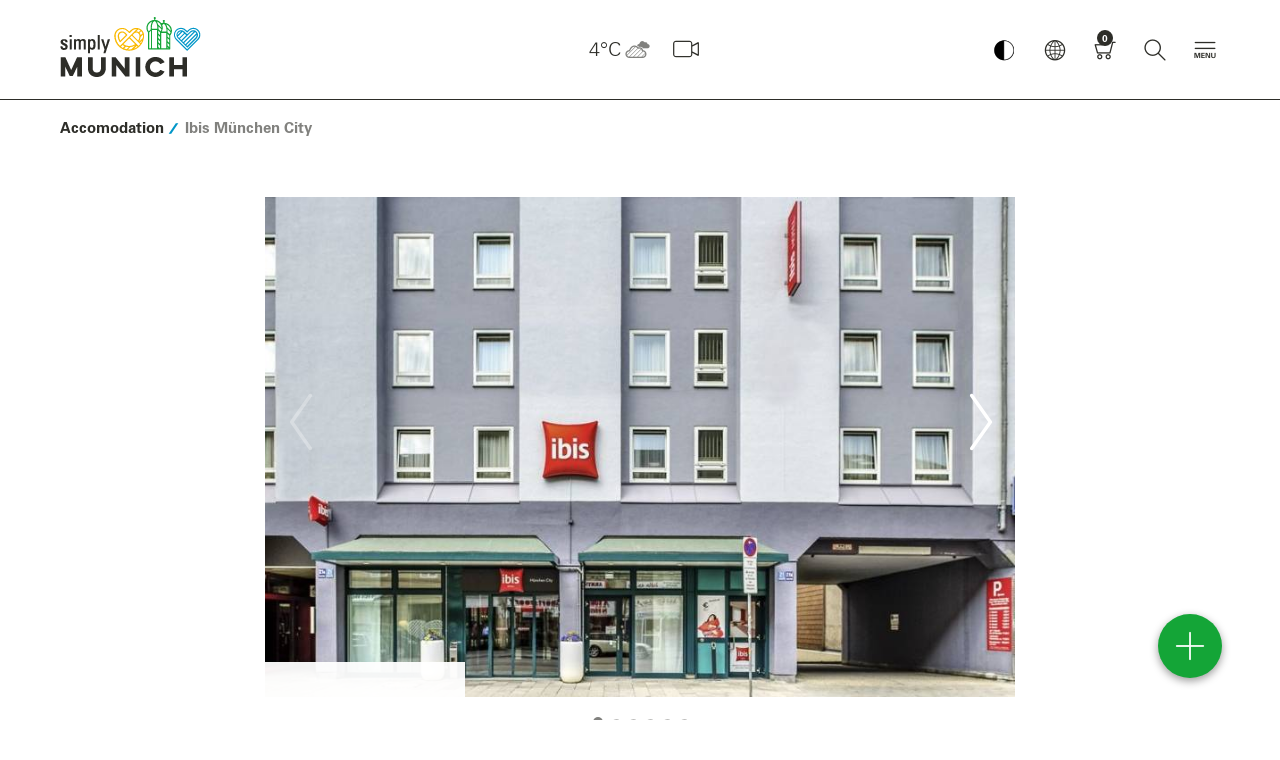

--- FILE ---
content_type: text/html; charset=UTF-8
request_url: https://www.munich.travel/en/accomodation/hotels/ibis-muenchen-city?vacancy=0
body_size: 136370
content:
<!doctype html>
<html lang="en" dir="ltr">
<head>
        <script async src="https://5f3c395.ccm19.de/app/public/ccm19.js?apiKey=d3f617ff78f831395a35669c5a51ffb6751dbb1e1e16d32b&amp;domain=9473bf8&amp;lang=en_US" referrerpolicy="origin"></script>
    <script async type="text/javascript" src="https://userlike-cdn-widgets.s3-eu-west-1.amazonaws.com/1f6c3c4f8d314ea9ae2da8e1806a3f9428141fd534b545f3b5c30edd3e2abab1.js"></script>
            <title>Ibis München City</title>
                <meta charset="UTF-8">
        <meta content="IE=edge" http-equiv="X-UA-Compatible">
        <meta content="width=device-width,initial-scale=1,minimal-ui" name="viewport">
        <meta name="referrer" content="unsafe-url"/>
        <meta name="google-site-verification" content="EPmVVsFVyNME-pPhCdYGJJ3wj8_S_kr7TDpkMRmSo-U"/>
        <meta name="viewport" content="width=device-width"/>
        <meta name="msapplication-config" content="/bundles/lhmdesign/images/favicons/browserconfig.xml">
<meta name="theme-color" content="#ffffff">

                                                        <meta name="description" content=""/>
                                            <meta name="keywords" content=""/>
                                            <meta name="robots" content="index,follow"/>
                        <link rel="apple-touch-icon" sizes="180x180" href="/bundles/lhmdesign/images/favicons/apple-touch-icon.png">
<link rel="icon" type="image/png" sizes="32x32" href="/bundles/lhmdesign/images/favicons/favicon-32x32.png">
<link rel="icon" type="image/png" sizes="16x16" href="/bundles/lhmdesign/images/favicons/favicon-16x16.png">
<link rel="manifest" href="/bundles/lhmdesign/images/favicons/manifest.json">
<link rel="mask-icon" href="/bundles/lhmdesign/images/favicons/safari-pinned-tab.svg" color="#5bbad5">
<link rel="shortcut icon" href="/bundles/lhmdesign/images/favicons/favicon.ico">

                               <link rel="canonical" href="https://www.munich.travel/en/accomodation/hotels/ibis-muenchen-city">
    
    
    
    <meta property="og:site_name" content="Ibis München City">
    <meta property="og:url" content="https://www.munich.travel/en/accomodation/hotels/ibis-muenchen-city">

                                            
                                                

                                            
                        
                
                    <meta property="og:title" content="Ibis München City">
            <meta property="twitter:title" content="Ibis München City">
        
        
        <meta property="og:type" content="article">
                <link rel="stylesheet" href="/bundles/lhmdesign/css/main.css?version=26012026" media="all" />
                                
                
                                                            <script type="application/ld+json">
            {
                "@context": "https://schema.org",
                "@type": "WebSite",
                "name" : "simply munich",
                "headline": "Ibis München City",
                                "alternateName" : "munich.travel",
                "url": "https://www.munich.travel/"
            }
        </script>
                <!-- Google Tag Manager -->
        <script>
            (function(w,d,s,l,i){w[l]=w[l]||[];w[l].push({'gtm.start':
                new Date().getTime(),event:'gtm.js'});var f=d.getElementsByTagName(s)[0],
                j=d.createElement(s),dl=l!='dataLayer'?'&l='+l:'';j.async=true;j.src=
                'https://www.googletagmanager.com/gtm.js?id='+i+dl;f.parentNode.insertBefore(j,f);
            })(window,document,'script','dataLayer','GTM-N2L7JN6');
        </script>
        <!-- End Google Tag Manager -->

         <!-- Facebook Pixel Code -->
      <script>
          !function(f,b,e,v,n,t,s)
          {if(f.fbq)return;n=f.fbq=function(){n.callMethod?
              n.callMethod.apply(n,arguments):n.queue.push(arguments)};
               if(!f._fbq)f._fbq=n;n.push=n;n.loaded=!0;n.version='2.0';
               n.queue=[];t=b.createElement(e);t.async=!0;
               t.src=v;s=b.getElementsByTagName(e)[0];
                s.parentNode.insertBefore(t,s)}(window, document,'script',
               'https://connect.facebook.net/en_US/fbevents.js');
           fbq('init', '2373172419456055');
           fbq('track', 'PageView');
       </script>
       <noscript><img height="1" width="1" style="display:none"
                      src="https://www.facebook.com/tr?id=2373172419456055&ev=PageView&noscript=1"
           /></noscript>
       <!-- End Facebook Pixel Code -->


    
    
        <style type="text/css" media="print">
        #navDirectAccess,
        .nav-bar,
        .nav-bar__logo,
        .nav-bar__nav,
        .nav-bar__weather,
        .header-global,
        .block-figure--video,
        .block-story,
        .teaser__mucCard,
        .block-presenter--premium,
        .footer-global__content,
        .divider--headline,
        .slick-slider {display:none!important;}
    </style>
    </head>
<body class="body is-frontend">
<div id="layer-root"></div>
<script>
(function () {
  var layerRoot = document.getElementById('layer-root');
  if (!layerRoot) return;
                    
  var SHAREABLE_DOMAINS = ['muenchen.travel','munich.travel'];

  // --- Cookie helpers (client-side only) -----------------------------
  function getCookieDomain() {
    var host = location.hostname;
    for (var domain of SHAREABLE_DOMAINS) {
      if (host === domain || host.endsWith('.' + domain)) {
        return '.' + domain;
      }
    }
    return null;
  }

  function hasCookie(name) {
    // quick presence check; value is irrelevant (only existence matters)
    return document.cookie.split('; ').some(function (c) { 
      return c.indexOf(name + '=') === 0; 
    });
  }

  function setCookie(name, value, maxAgeSeconds) {
    var parts = [name + '=' + encodeURIComponent(value)];
    if (maxAgeSeconds && maxAgeSeconds > 0) parts.push('Max-Age=' + maxAgeSeconds);
    parts.push('Path=/', 'SameSite=Lax');
    if (location.protocol === 'https:') parts.push('Secure');
    var cookieDomain = getCookieDomain();
    if (cookieDomain) parts.push('Domain=' + cookieDomain);
    document.cookie = parts.join('; ');
  }

  // --- Init close buttons on inserted layers -------------------------
  function initLayer(container){
    container.querySelectorAll('.layer').forEach(function(layerEl){
      function closeLayer() {
        var key = layerEl.getAttribute('data-cookie-key') || '';
        var maxAge = parseInt(layerEl.getAttribute('data-cookie-maxage'), 10);
        setCookie(key, '1', isFinite(maxAge) ? maxAge : 0);
        layerEl.remove();
      }
      var closeBtn   = layerEl.querySelector('.layer__close');
      var dismissBtn = layerEl.querySelector('.layer__dismiss');
      if (closeBtn)   closeBtn.addEventListener('click', closeLayer);
      if (dismissBtn) dismissBtn.addEventListener('click', closeLayer);
    });
  }

  // --- Fetch HTML, filter by cookie, then render ---------------------
  var pagePath = window.location.pathname + window.location.search;
  var pageUrl  = window.location.href;
  var url = '/en/layer/view'
          + '?page_path=' + encodeURIComponent(pagePath)
          + '&page_url='  + encodeURIComponent(pageUrl);

  fetch(url, { credentials: 'same-origin', cache: 'no-store' })
    .then(function(res){ return res.text(); })
    .then(function(html){
      if (!html || !html.trim()) return;

      // build in a detached node so we can remove already-closed layers
      var tempContainer = document.createElement('div');
      tempContainer.innerHTML = html;

      tempContainer.querySelectorAll('.layer').forEach(function(layerEl){
        var key = layerEl.getAttribute('data-cookie-key') || '';
        if (key && hasCookie(key)) layerEl.remove();   // client-side suppression
      });

      if (tempContainer.innerHTML.trim()) {
        layerRoot.innerHTML = tempContainer.innerHTML;
        initLayer(layerRoot);
      }
    })
    .catch(function(err){ console.error('Layer fetch error:', err); });
})();
</script>
    <!-- Google Tag Manager (noscript) -->
    <noscript><iframe src="https://www.googletagmanager.com/ns.html?id=GTM-N2L7JN6" height="0" width="0" style="display:none;visibility:hidden"></iframe></noscript>
    <script>
        if (typeof window._tplhm === 'undefined') {
            window._tplhm = {};
        }
                            
                            window._tplhm.config = {"googleMapsAPIKey":"AIzaSyBXmIMJ5VD5et7uAQDBRBCJ1b-b93SQYyc","googleTagMngrContainerId":"GTM-N2L7JN6","lang":"eng-GB","maskHeadlines":false,"translations":{"lblFiltersPanelHeadline":"Filters","lblFiltersPanelAll":"All","lblDurationAndDistanceToMainLocation":"to  Marienplatz (Center) in","lblDurationToUsersLocation":"in","lblCalculateRoute":" Calculate route","lblContact":"Contact","lblMoreInformations":"More information","lblLocationErrorMessage":"You are not in MUC!","lblLocationOutsideMunich":"Your Location is currently outside of Munich.","lblCurrentLocationUsed":"Your current Location will now be used for distance and duration calculations.","lblLocationNotAvailable":"Impossible detecting your current location.","lblWalkingTime":"Walking time","CONVENTION_IMAGE_DISCLAIMER":"The Munich Convention Bureau agrees to only use the logo when promoting the event on the congress and trade fair calendar. The sender of the logo is authorized to transfer the logo for usage to the Munich Convention Bureau."},"search":{"autocompleteUrl":"\/en\/search\/autocomplete","paginationUrl":"\/en\/search\/pagination","bookingMapsUrl":"\/en\/vacancy\/accommodation\/map\/search-acc"}};
                         window._tplhm.viewContext = 'is-frontend';
                        window._tplhm.jsData = {"aroundMe":{"url":"\/en\/api\/map\/show","filters":{"cat-69":{"label":"Tourist-Info","type":69,"htmlId":"filter-69","checked":false,"initial":true},"cat-71":{"label":"Highlights","type":71,"htmlId":"filter-71","checked":true,"initial":true},"cat-167937":{"label":"Sightseeing","type":167937,"htmlId":"filter-167937","checked":false,"initial":true},"cat-74":{"label":"Districts","type":74,"htmlId":"filter-74","checked":false,"initial":true},"cat-6100":{"label":"Accommodation","type":6100,"htmlId":"filter-6100","checked":false,"initial":true},"cat-70":{"label":"Culture","type":70,"htmlId":"filter-70","checked":false,"initial":true},"cat-72":{"label":"Surroundings","type":72,"htmlId":"filter-72","checked":false,"initial":true},"cat-310075":{"label":"Parks & Gardens","type":310075,"htmlId":"filter-310075","checked":false,"initial":true}}},"maps":[]};
            </script>

    <!-- Frontend Footer -->
<header class="header-global show" role="banner">
	<nav class="nav-bar navbar container-fluid container-fluid-">
		<div class="nav-bar__logo">
			<div class="logo-global logo-global--en">
								<a href="/en" tabindex="1">simply Munich</a>
			</div>
		</div>				<div class="nav-bar__nav">
			<button class="button button--icon-only button--nav-mobile contrast-toggle" aria-label="Kontrastmodus umschalten">
						<img src="/bundles/lhmdesign/images/lhm-contrast.png" alt="Kontrastmodus Logo" width="32" height="32">
					</button>
			<button class="button button--icon-only button--nav-mobile-open">
				<i class="icon icon--menue" aria-hidden="true"></i>
			</button>
			<div class="nav-mobile">
				<div class="nav-mobile__header">
					<button class="button button--icon-only button--nav-mobile-back">
						<i class="icon icon--search-arrow" aria-hidden="true" onclick="resetOpacityMobileSubmenu(this)"></i>
					</button>
					<button class="button button--icon-only button--nav-mobile-close">
						<i class="icon icon--close" aria-hidden="true"></i>
					</button>
				</div>
				<div class="nav-mobile__body">
					<div class="nav-mobile__tab nav-mobile__tab--navigation nav-mobile__tab--active" id="nav-mobile-tab-nav">
						<div class="nav-mobile__tab-content"></div>
					</div>
					<div class="nav-mobile__tab nav-mobile__tab--weather" id="nav-mobile-tab-weather">
						<div class="nav-mobile__tab-content"></div>
					</div>
					<div class="nav-mobile__tab nav-mobile__tab--language" id="nav-mobile-tab-language">
						<div class="nav-mobile__tab-content"></div>
					</div>
					<div class="nav-mobile__tab nav-mobile__tab--search" id="nav-mobile-tab-search">
						<div class="nav-mobile__tab-content">
							<div class="block-search-bar block-search-bar--mobile" itemscope itemtype="http://schema.org/WebSite">
																								<meta itemprop="url" content="https://www.munich.travel/en"/>
																<form id="search" action="https://www.munich.travel/en/find" target="_self" novalidate="novalidate" itemprop="potentialAction" itemscope itemtype="http://schema.org/SearchAction">
																		<meta itemprop="target" content="https://www.munich.travel/en/find?q={q}"/>
									<div class="search-set">
										<label for="autocomplete-search" class="sr-only">Please enter a search term</label>
										<i class="icon icon--search" aria-hidden="true"></i>
										<input type="text" name="q" class="search-set__input autocomplete-search valid" placeholder="Please enter a search term" id="autocomplete-search" autocomplete="off" aria-invalid="false" itemprop="query-input">
										<button type="submit" class="search-set__button" aria-label="Close" id="submit-search">
											<i class="icon icon--search-arrow" aria-hidden="true"></i>
										</button>
									</div>
									<div class="autocomplete-suggestions-container"></div>
								</form>
							</div>
						</div>
					</div>
				</div>
				<div class="nav-mobile__footer">
					        <a href="https://www.munich.travel/en/munich-in-all-weathers-the-best-time-to-travel/" class="button button--icon-only" aria-label="Wetter">
    <i class="icon icon--w-broken-clouds" aria-hidden="true"></i>
</a>

															<a href="/en/webcam" class="button button--icon-only button-webcam" aria-label="Webcam" data-count="0">
						<i class="icon icon--webcam-3" aria-hidden="true"></i>
					</a>
					<button class="button button--icon-only button--nav-mobile" data-tab="nav-mobile-tab-language">
						<i class="icon icon--globe" aria-hidden="true"></i>
					</button>
					<a href="/en/booking/basket" class="button button--icon-only button-cart has-cart-items"
   aria-label="Shopping cart"  data-count="0" tabindex="5">
    <i class="icon icon--shopping-cart" aria-hidden="true"></i>
</a>
					<button class="button button--icon-only button--nav-mobile" data-tab="nav-mobile-tab-search">
						<i class="icon icon--search" aria-hidden="true"></i>
					</button>
				</div>
			</div>
							<div class="nav-item nav-item--nav-main dropdown ">
					<button href="#" class="button button--icon-only button--toggle isDisabled" role="button" id="navMain" data-toggle="dropdown" aria-label="Hauptmenü" aria-haspopup="true" aria-expanded="false" tabindex="7" disabled>
						<i class="icon icon--toggle-navigation" aria-hidden="true"></i>
					</button>
					<div class="dropdown-menu" aria-labelledby="navMain">
						<div class="container-fluid container-fluid--mc container-nav-main">

							<div class="nav-main-header">
								        <a href="https://www.munich.travel/en/munich-in-all-weathers-the-best-time-to-travel/" class="button button--icon-only" aria-label="Wetter">
    <i class="icon icon--w-broken-clouds" aria-hidden="true"></i>
</a>

								                                    
            <div class="nav-main-header__language">
                </div>

    							</div>

							<ul class="nav-main" itemscope itemtype="http://schema.org/SiteNavigationElement">
																								<li class="nav-item nav-item--inspiration" itemprop="name" onclick="removeDnone()">
				<span>
					<i class="icon icon--category" aria-hidden="true"></i>
					Discover
									</span>
									<ul class="nav-main__subnav">
													<li
				itemprop="name" class="menu-item menu-item-underline" id="menu-item-underline">
								<a href="/en/categories/discover/urban-districts/local-love-munich" itemprop="url"  >
					Local Love
				</a>

																																																																																																																																																																																																																
									<i class="icon icon--has-subnav icon-sub-sub" onclick="toggleMobileSubmenu(event, this)"></i>
					<ul class="sub-sub-menu sub-sub-menu-mobile">
																					<li class="sub-sub-menu-li">
									<a href="/en/categories/discover/urban-districts/local-love-munich/local-love-ambassador" class="has-subsubmenu">Local Love ambassador</a>
								</li>
																												<li class="sub-sub-menu-li">
									<a href="/en/categories/discover/urban-districts/local-love-munich/local-love-altstadt" class="has-subsubmenu">Altstadt</a>
								</li>
																												<li class="sub-sub-menu-li">
									<a href="/en/categories/discover/urban-districts/local-love-munich/local-love-bahnhofsviertel" class="has-subsubmenu">Bahnhofsviertel</a>
								</li>
																												<li class="sub-sub-menu-li">
									<a href="/en/categories/discover/urban-districts/local-love-munich/local-love-giesing" class="has-subsubmenu">Giesing</a>
								</li>
																												<li class="sub-sub-menu-li">
									<a href="/en/categories/discover/urban-districts/local-love-munich/local-love-glockenbachviertel" class="has-subsubmenu">Glockenbachviertel</a>
								</li>
																												<li class="sub-sub-menu-li">
									<a href="/en/categories/discover/urban-districts/local-love-munich/local-love-haidhausen" class="has-subsubmenu">Haidhausen</a>
								</li>
																												<li class="sub-sub-menu-li">
									<a href="/en/categories/discover/urban-districts/local-love-munich/local-love-maxvorstadt" class="has-subsubmenu">Maxvorstadt</a>
								</li>
																												<li class="sub-sub-menu-li">
									<a href="/en/categories/discover/urban-districts/local-love-munich/local-love-neuhausen-nymphenburg" class="has-subsubmenu">Neuhausen-Nymphenburg</a>
								</li>
																												<li class="sub-sub-menu-li">
									<a href="/en/categories/discover/urban-districts/local-love-munich/local-love-schlachthofviertel" class="has-subsubmenu">Schlachthofviertel</a>
								</li>
																												<li class="sub-sub-menu-li">
									<a href="/en/categories/discover/urban-districts/local-love-munich/local-love-schwabing" class="has-subsubmenu">Schwabing</a>
								</li>
																		</ul>
				
							</li>
												<li
				itemprop="name" class="menu-item menu-item-underline" id="menu-item-underline">
								<a href="/en/categories/discover/urban-districts" itemprop="url"  >
					Urban &amp; Districts
				</a>

																																																																																								
									<i class="icon icon--has-subnav icon-sub-sub" onclick="toggleMobileSubmenu(event, this)"></i>
					<ul class="sub-sub-menu sub-sub-menu-mobile">
																					<li class="sub-sub-menu-li">
									<a href="/en/categories/discover/urban-districts/spring-in-munich" class="has-subsubmenu">Spring</a>
								</li>
																												<li class="sub-sub-menu-li">
									<a href="/en/categories/discover/urban-districts/summer-in-munich" class="has-subsubmenu">Summer</a>
								</li>
																												<li class="sub-sub-menu-li">
									<a href="/en/categories/discover/urban-districts/autumn-in-munich" class="has-subsubmenu">Autumn</a>
								</li>
																												<li class="sub-sub-menu-li">
									<a href="/en/categories/discover/urban-districts/winter-in-munich" class="has-subsubmenu">Winter</a>
								</li>
																		</ul>
				
							</li>
												<li
				itemprop="name" class="menu-item menu-item-underline" id="menu-item-underline">
								<a href="/en/categories/discover/eat-drink" itemprop="url"  >
					Eat &amp; Drink
				</a>

																																																																																																																																																				
									<i class="icon icon--has-subnav icon-sub-sub" onclick="toggleMobileSubmenu(event, this)"></i>
					<ul class="sub-sub-menu sub-sub-menu-mobile">
																					<li class="sub-sub-menu-li">
									<a href="/en/categories/discover/eat-drink/beer-in-munich" class="has-subsubmenu">Beer Culture</a>
								</li>
																												<li class="sub-sub-menu-li">
									<a href="/en/categories/discover/eat-drink/bavarian-cuisine" class="has-subsubmenu">Bavarian Cuisine</a>
								</li>
																												<li class="sub-sub-menu-li">
									<a href="/en/categories/discover/eat-drink/beer-gardens-in-and-around-munich" class="has-subsubmenu">Beer Gardens</a>
								</li>
																												<li class="sub-sub-menu-li">
									<a href="/en/categories/discover/eat-drink/fine-dining" class="has-subsubmenu">Fine Dining</a>
								</li>
																												<li class="sub-sub-menu-li">
									<a href="/en/categories/discover/eat-drink/nightlife-munich" class="has-subsubmenu">Bars &amp; Clubs</a>
								</li>
																												<li class="sub-sub-menu-li">
									<a href="/en/categories/discover/eat-drink/cafes" class="has-subsubmenu">Cafés</a>
								</li>
																												<li class="sub-sub-menu-li">
									<a href="/en/categories/discover/eat-drink/greetings-from-the-munich-kitchen-sven-christ-cooking" class="has-subsubmenu">Munich Recipes</a>
								</li>
																		</ul>
				
							</li>
												<li
				itemprop="name" class="menu-item menu-item-underline" id="menu-item-underline">
								<a href="/en/categories/discover/arts-culture" itemprop="url"  >
					Arts &amp; Culture
				</a>

																																																																																								
									<i class="icon icon--has-subnav icon-sub-sub" onclick="toggleMobileSubmenu(event, this)"></i>
					<ul class="sub-sub-menu sub-sub-menu-mobile">
																					<li class="sub-sub-menu-li">
									<a href="/en/categories/discover/arts-culture/museums-in-munich" class="has-subsubmenu">Museums</a>
								</li>
																												<li class="sub-sub-menu-li">
									<a href="/en/categories/discover/arts-culture/stages-in-munich" class="has-subsubmenu">Stages</a>
								</li>
																												<li class="sub-sub-menu-li">
									<a href="/en/topics/arts-culture/exhibitions-2025-2026" class="has-subsubmenu">Exhibitions</a>
								</li>
																												<li class="sub-sub-menu-li">
									<a href="/en/categories/discover/arts-culture/street-art" class="has-subsubmenu">Street Art</a>
								</li>
																		</ul>
				
							</li>
												<li
				itemprop="name" class="menu-item menu-item-underline" id="menu-item-underline">
								<a href="/en/categories/discover/shopping-design" itemprop="url"  >
					Shopping &amp; Design
				</a>

																																																
									<i class="icon icon--has-subnav icon-sub-sub" onclick="toggleMobileSubmenu(event, this)"></i>
					<ul class="sub-sub-menu sub-sub-menu-mobile">
																					<li class="sub-sub-menu-li">
									<a href="/en/topics/shopping-design/department-stores-city-center" class="has-subsubmenu">Munich’s Originals</a>
								</li>
																												<li class="sub-sub-menu-li">
									<a href="/en/categories/discover/shopping-design/traditional-dresses-in-munich" class="has-subsubmenu">Traditional Dress</a>
								</li>
																		</ul>
				
							</li>
												<li
				itemprop="name" class="menu-item menu-item-underline" id="menu-item-underline">
								<a href="/en/categories/discover/markets-festivals" itemprop="url"  >
					Markets &amp; Festivals
				</a>

																																																
									<i class="icon icon--has-subnav icon-sub-sub" onclick="toggleMobileSubmenu(event, this)"></i>
					<ul class="sub-sub-menu sub-sub-menu-mobile">
																					<li class="sub-sub-menu-li">
									<a href="/en/categories/discover/markets-festivals/oktoberfest" class="has-subsubmenu">Oktoberfest</a>
								</li>
																												<li class="sub-sub-menu-li">
									<a href="/en/categories/discover/markets-festivals/christmas-in-munich" class="has-subsubmenu">Christmas</a>
								</li>
																		</ul>
				
							</li>
												<li
				itemprop="name" class="menu-item menu-item-underline" id="menu-item-underline">
								<a href="/en/categories/discover/sports-leisure" itemprop="url"  >
					Sports &amp; Leisure
				</a>

																																																																				
									<i class="icon icon--has-subnav icon-sub-sub" onclick="toggleMobileSubmenu(event, this)"></i>
					<ul class="sub-sub-menu sub-sub-menu-mobile">
																					<li class="sub-sub-menu-li">
									<a href="/en/categories/discover/sports-leisure/cycling-tours" class="has-subsubmenu">Cycling Tours</a>
								</li>
																												<li class="sub-sub-menu-li">
									<a href="/en/categories/discover/urban-districts/hiking-in-munich-and-the-surrounding-area" class="has-subsubmenu">City Walks</a>
								</li>
																												<li class="sub-sub-menu-li">
									<a href="/en/categories/discover/sports-leisure/football" class="has-subsubmenu">Football</a>
								</li>
																		</ul>
				
							</li>
												<li
				itemprop="name" class="menu-item menu-item-underline" id="menu-item-underline">
								<a href="/en/categories/discover/lakes-mountains" itemprop="url"  >
					Lakes &amp; Mountains
				</a>

																																																
									<i class="icon icon--has-subnav icon-sub-sub" onclick="toggleMobileSubmenu(event, this)"></i>
					<ul class="sub-sub-menu sub-sub-menu-mobile">
																					<li class="sub-sub-menu-li">
									<a href="/en/categories/discover/lakes-mountains/castles-and-palaces-in-and-around-munich" class="has-subsubmenu">Castles &amp; Palaces</a>
								</li>
																												<li class="sub-sub-menu-li">
									<a href="/en/categories/discover/lakes-mountains/discover-beautiful-towns-and-cities-in-bavaria" class="has-subsubmenu">Cities in Bavaria</a>
								</li>
																		</ul>
				
							</li>
										</ul>
							</li>
												<li class="nav-item nav-item--poi" itemprop="name" onclick="removeDnone()">
				<span>
					<i class="icon icon--category" aria-hidden="true"></i>
					Plan
									</span>
									<ul class="nav-main__subnav">
													<li
				itemprop="name" class="menu-item menu-item-underline" id="menu-item-underline">
								<a href="/en/categories/plan/attractions" itemprop="url"  >
					Top Attractions
				</a>

																																																																																																																																
									<i class="icon icon--has-subnav icon-sub-sub" onclick="toggleMobileSubmenu(event, this)"></i>
					<ul class="sub-sub-menu sub-sub-menu-mobile">
																					<li class="sub-sub-menu-li">
									<a href="/en/pois/urban-districts/frauenkirche" class="has-subsubmenu">Frauenkirche</a>
								</li>
																												<li class="sub-sub-menu-li">
									<a href="/en/pois/urban-districts/marienplatz" class="has-subsubmenu">Marienplatz</a>
								</li>
																												<li class="sub-sub-menu-li">
									<a href="/en/pois/urban-districts/new-town-hall" class="has-subsubmenu">Neues Rathaus</a>
								</li>
																												<li class="sub-sub-menu-li">
									<a href="/en/pois/sports-leisure/olympiapark" class="has-subsubmenu">Olympiapark</a>
								</li>
																												<li class="sub-sub-menu-li">
									<a href="/en/pois/sports-leisure/english-garden" class="has-subsubmenu">English Garden</a>
								</li>
																												<li class="sub-sub-menu-li">
									<a href="/en/categories/plan/attractions" class="has-subsubmenu">All Top Attractions</a>
								</li>
																		</ul>
				
							</li>
												<li
				itemprop="name" class="menu-item menu-item-underline" id="menu-item-underline">
								<a href="/en/categories/plan/event-calendar" itemprop="url"  >
					Event Calendar
				</a>

								
				
							</li>
												<li
				itemprop="name" class="menu-item menu-item-underline" id="menu-item-underline">
								<a href="/en/categories/plan/things-to-do" itemprop="url"  >
					Munich tips  ...
				</a>

																																																																																																																																																				
									<i class="icon icon--has-subnav icon-sub-sub" onclick="toggleMobileSubmenu(event, this)"></i>
					<ul class="sub-sub-menu sub-sub-menu-mobile">
																					<li class="sub-sub-menu-li">
									<a href="/en/topics/things-to-do/the-most-popular-sights-and-excursions-with-kids" class="has-subsubmenu">for Families</a>
								</li>
																												<li class="sub-sub-menu-li">
									<a href="/en/topics/things-to-do/20-tips-for-lovers" class="has-subsubmenu">for Lovers</a>
								</li>
																												<li class="sub-sub-menu-li">
									<a href="/en/topics/things-to-do/tips-solo-travellers" class="has-subsubmenu">for solo Travellers</a>
								</li>
																												<li class="sub-sub-menu-li">
									<a href="/en/topics/things-to-do/rains-ideas-bad-weather" class="has-subsubmenu">for rainy Days</a>
								</li>
																												<li class="sub-sub-menu-li">
									<a href="/en/topics/things-to-do/top-tips-for-lgbtiq-visitors" class="has-subsubmenu">for LGBTIQ*</a>
								</li>
																												<li class="sub-sub-menu-li">
									<a href="/en/categories/discover/urban-districts/5x5-tips-for-munich-neighborhoods" class="has-subsubmenu">from Guides</a>
								</li>
																												<li class="sub-sub-menu-li">
									<a href="/en/categories/plan/things-to-do/bloggers" class="has-subsubmenu">from Influencers</a>
								</li>
																		</ul>
				
							</li>
												<li
				itemprop="name" class="menu-item menu-item-underline" id="menu-item-underline">
								<a href="/en/categories/plan/groups" itemprop="url"  >
					Groups
				</a>

																																																																				
									<i class="icon icon--has-subnav icon-sub-sub" onclick="toggleMobileSubmenu(event, this)"></i>
					<ul class="sub-sub-menu sub-sub-menu-mobile">
																					<li class="sub-sub-menu-li">
									<a href="/en/categories/plan/groups/guided-tours-for-groups" class="has-subsubmenu">Group Tours</a>
								</li>
																												<li class="sub-sub-menu-li">
									<a href="/en/categories/plan/groups/tours-and-day-trips-for-groups" class="has-subsubmenu">Tours &amp; Excursions</a>
								</li>
																												<li class="sub-sub-menu-li">
									<a href="https://tportal.tomas.travel/muenchende/ukv/groupsform?lang=de" class="has-subsubmenu">Hotels for Groups</a>
								</li>
																		</ul>
				
							</li>
												<li
				itemprop="name" class="menu-item menu-item-underline" id="menu-item-underline">
								<a href="/en/categories/plan/things-to-do/brochures-for-download" itemprop="url"  >
					Brochures
				</a>

								
				
							</li>
												<li
				itemprop="name" class="menu-item menu-item-underline" id="menu-item-underline">
								<a href="/en/categories/plan/things-to-do/tourist-information" itemprop="url"  >
					Tourist Information
				</a>

								
				
							</li>
												<li
				itemprop="name" class="menu-item menu-item-underline" id="menu-item-underline">
								<a href="/en/topics/urban-districts/get-around-munich" itemprop="url"  >
					Public Transport
				</a>

								
				
							</li>
												<li
				itemprop="name" class="menu-item menu-item-underline" id="menu-item-underline">
								<a href="/en/categories/plan/things-to-do/sustainable-visit-in-munich" itemprop="url"  >
					Sustainable Munich
				</a>

								
				
							</li>
												<li
				itemprop="name" class="menu-item menu-item-underline" id="menu-item-underline">
								<a href="http://www.muenchen-tourismus-barrierefrei.de/en/" itemprop="url"  >
					Accessible for All
				</a>

								
				
							</li>
										</ul>
							</li>
												<li class="nav-item nav-item--booking" itemprop="name" onclick="removeDnone()">
				<span>
					<i class="icon icon--category" aria-hidden="true"></i>
					Book
									</span>
									<ul class="nav-main__subnav">
													<li
				itemprop="name" class="menu-item menu-item-underline" id="menu-item-underline">
								<a href="/en/categories/book/our-highlights" itemprop="url"  >
					Highlights
				</a>

								
				
							</li>
												<li
				itemprop="name" class="menu-item menu-item-underline" id="menu-item-underline">
								<a href="/en/categories/book/guided-tours" itemprop="url"  >
					Guided Tours ...
				</a>

																																																
									<i class="icon icon--has-subnav icon-sub-sub" onclick="toggleMobileSubmenu(event, this)"></i>
					<ul class="sub-sub-menu sub-sub-menu-mobile">
																					<li class="sub-sub-menu-li">
									<a href="/en/categories/book/guided-tours" class="has-subsubmenu">for Individual Guests</a>
								</li>
																												<li class="sub-sub-menu-li">
									<a href="/en/categories/plan/groups/guided-tours-for-groups" class="has-subsubmenu">for Groups</a>
								</li>
																		</ul>
				
							</li>
												<li
				itemprop="name" class="menu-item menu-item-underline" id="menu-item-underline">
								<a href="/en/categories/book/experiences" itemprop="url"  >
					Experiences
				</a>

								
				
							</li>
												<li
				itemprop="name" class="menu-item menu-item-underline" id="menu-item-underline">
								<a href="/en/categories/book/city-tour" itemprop="url"  >
					City Tours
				</a>

								
				
							</li>
												<li
				itemprop="name" class="menu-item menu-item-underline" id="menu-item-underline">
								<a href="/en/categories/book/excursions" itemprop="url"  >
					Excursions
				</a>

								
				
							</li>
												<li
				itemprop="name" class="menu-item menu-item-underline" id="menu-item-underline">
								<a href="/en/offers/booking/vouchers-for-munich" itemprop="url"  >
					Vouchers
				</a>

								
				
							</li>
												<li
				itemprop="name" class="menu-item menu-item-underline" id="menu-item-underline">
								<a href="/en/topics/guestcards/munich-card-city-pass" itemprop="url"  >
					Guest Cards
				</a>

																																																
									<i class="icon icon--has-subnav icon-sub-sub" onclick="toggleMobileSubmenu(event, this)"></i>
					<ul class="sub-sub-menu sub-sub-menu-mobile">
																					<li class="sub-sub-menu-li">
									<a href="/en/offers/booking/munich-card" class="has-subsubmenu">Munich Card</a>
								</li>
																												<li class="sub-sub-menu-li">
									<a href="/en/offers/booking/munich-city-pass" class="has-subsubmenu">Munich City Pass</a>
								</li>
																		</ul>
				
							</li>
												<li
				itemprop="name" class="menu-item menu-item-underline" id="menu-item-underline">
								<a href="https://www.oktoberfest-shop.eu/en/" itemprop="url"   target="_blank" >
					Oktoberfest Shop
				</a>

								
				
							</li>
												<li
				itemprop="name" class="menu-item menu-item-underline" id="menu-item-underline">
								<a href="https://www.muenchen.travel/unterkuenfte-in-muenchen-buchen/ukv/" itemprop="url"  >
					Hotels
				</a>

								
				
							</li>
										</ul>
							</li>
												<li class="nav-item nav-item--highlight" itemprop="name" onclick="removeDnone()">
				<span>
					<i class="icon icon--category" aria-hidden="true"></i>
					B2B
									</span>
									<ul class="nav-main__subnav">
													<li
				itemprop="name" class="menu-item menu-item-underline" id="menu-item-underline">
								<a href="/en/categories/b2b/news" itemprop="url"  >
					News
				</a>

								
				
							</li>
												<li
				itemprop="name" class="menu-item menu-item-underline" id="menu-item-underline">
								<a href="/en/topics/b2b/muenchen-tourismus" itemprop="url"  >
					About us
				</a>

								
				
							</li>
												<li
				itemprop="name" class="menu-item menu-item-underline" id="menu-item-underline">
								<a href="/en/topics/b2b/media-relations" itemprop="url"  >
					Media Relations
				</a>

																																																
									<i class="icon icon--has-subnav icon-sub-sub" onclick="toggleMobileSubmenu(event, this)"></i>
					<ul class="sub-sub-menu sub-sub-menu-mobile">
																					<li class="sub-sub-menu-li">
									<a href="/en/topics/b2b/news/film-and-photo-service" class="has-subsubmenu">Film and Photo Service</a>
								</li>
																												<li class="sub-sub-menu-li">
									<a href="/en/categories/discover/movies-videos" class="has-subsubmenu">Videos</a>
								</li>
																		</ul>
				
							</li>
												<li
				itemprop="name" class="menu-item menu-item-underline" id="menu-item-underline">
								<a href="/en/topics/b2b/travel-trade" itemprop="url"  >
					Travel Trade
				</a>

																																																																																																												
									<i class="icon icon--has-subnav icon-sub-sub" onclick="toggleMobileSubmenu(event, this)"></i>
					<ul class="sub-sub-menu sub-sub-menu-mobile">
																					<li class="sub-sub-menu-li">
									<a href="https://www.munich.travel/en/convention-list-munich?category=2&amp;convention_date=&amp;convention_to_date=&amp;textsearch=" class="has-subsubmenu">Event Calendar</a>
								</li>
																												<li class="sub-sub-menu-li">
									<a href="/en/topics/b2b/news/tips-for-the-perfect-city-trip" class="has-subsubmenu">Itinerary Samples</a>
								</li>
																												<li class="sub-sub-menu-li">
									<a href="/en/topics/convention-bureau/news-highlights-2024/new-hotel-openings-in-munich" class="has-subsubmenu">Hotel Openings</a>
								</li>
																												<li class="sub-sub-menu-li">
									<a href="/en/categories/book/guided-tours" class="has-subsubmenu">Guided Tours</a>
								</li>
																												<li class="sub-sub-menu-li">
									<a href="/en/topics/guestcards/munich-card-city-pass" class="has-subsubmenu">Munich Card &amp; City Pass</a>
								</li>
																		</ul>
				
							</li>
												<li
				itemprop="name" class="menu-item menu-item-underline" id="menu-item-underline">
								<a href="/en/categories/b2b/convention-bureau" itemprop="url"  >
					Convention Bureau
				</a>

																																																																																								
									<i class="icon icon--has-subnav icon-sub-sub" onclick="toggleMobileSubmenu(event, this)"></i>
					<ul class="sub-sub-menu sub-sub-menu-mobile">
																					<li class="sub-sub-menu-li">
									<a href="/en/topics/convention-bureau/convention-bureau-about-us" class="has-subsubmenu">About us</a>
								</li>
																												<li class="sub-sub-menu-li">
									<a href="/en/topics/convention-bureau/mice-destination-munich" class="has-subsubmenu">MICE Destination</a>
								</li>
																												<li class="sub-sub-menu-li">
									<a href="/en/topics/convention-bureau/event-planning" class="has-subsubmenu">Event Planning</a>
								</li>
																												<li class="sub-sub-menu-li">
									<a href="/en/conventions-trade-fairs-and-events-in-munich" class="has-subsubmenu">Congress Calendar</a>
								</li>
																		</ul>
				
							</li>
												<li
				itemprop="name" class="menu-item menu-item-underline" id="menu-item-underline">
								<a href="/en/topics/b2b/data-facts-and-market-research" itemprop="url"  >
					Market Research
				</a>

								
				
							</li>
										</ul>
							</li>
																				</ul>

						</div>
					</div>
				</div>
						                                    
                        <div class="nav-item nav-item--language dropdown">
            <a href="#" role="button" class="button button--icon-only" id="navLanguage" data-toggle="dropdown" aria-label="Sprache" aria-haspopup="true" aria-expanded="false" tabindex="4">
                <i class="icon icon--globe" aria-hidden="true"></i>
            </a>
            <div class="dropdown-menu" aria-labelledby="navLanguage">
                <div class="container-fluid container-fluid--md">
                    <div class="block-language">
                        <ul class="nav-language">
                                                                                                                                                                                                                            <li><a href="https://www.muenchen.travel/unterkuenfte/hotels/ibis-muenchen-city?vacancy=0">Deutsch</a></li>
                                                                                                                                                                                                                                                                            <li><a href="https://www.munich.travel/en/accomodation/hotels/ibis-muenchen-city?vacancy=0"><i class="icon icon--globe" aria-hidden="true"></i>English</a></li>
                                                                                                                                                                                                                                                                            <li><a href="https://www.munich.travel/it/alloggi/hotel/ibis-muenchen-city?vacancy=0">Italiano</a></li>
                                                                                                                                                                                                                                                                            <li><a href="https://www.munich.travel/es/alojamiento/hoteles/ibis-muenchen-city?vacancy=0">Español</a></li>
                                                                                                                                                                                                                                                                            <li><a href="https://www.munich.travel/fr/logements/hotels/ibis-muenchen-city?vacancy=0">Français</a></li>
                                                                                                                                                                                                                                    </ul>
                    </div>
                </div>
            </div>
        </div>
    			<div class="nav-item nav-item--cart">
				<a href="/en/booking/basket" class="button button--icon-only button-cart has-cart-items"
   aria-label="Shopping cart"  data-count="0" tabindex="5">
    <i class="icon icon--shopping-cart" aria-hidden="true"></i>
</a>
			</div>
							<div class="nav-item nav-item--search dropdown">
					<a href="#" data-toggle="dropdown" class="button button--icon-only" aria-label="Search" aria-haspopup="true" aria-expanded="false" tabindex="6">
						<i class="icon icon--search" aria-hidden="true"></i>
					</a>
					<div class="dropdown-menu">
						<div class="container-fluid container-fluid--md">
							<div class="block-search-bar" itemscope itemtype="http://schema.org/WebSite">
																<meta itemprop="url" content="https://www.munich.travel/en"/>
																		<form id="search" action="https://www.munich.travel/en/find" target="_self" novalidate="novalidate" itemprop="potentialAction" itemscope itemtype="http://schema.org/SearchAction">
																				<meta itemprop="target" content="https://www.munich.travel/en/find?q={q}"/>

																			<div class="search-set">
										<label for="autocomplete-search" class="sr-only">Please enter a search term</label>
										<i class="icon icon--search" aria-hidden="true"></i>
										<input type="text" name="q" class="search-set__input autocomplete-search valid" placeholder="Please enter a search term" id="autocomplete-search" autocomplete="off" aria-invalid="false" itemprop="query-input">
										<button type="submit" class="search-set__button" aria-label="Close" id="submit-search">
											<i class="icon icon--search-arrow" aria-hidden="true"></i>
										</button>
									</div>
									<div class="autocomplete-suggestions-container"></div>
								</form>
							</div>
						</div>
					</div>
				</div>
					</div>
		<div class="nav-bar__weather">
            <div class="nav-item nav-item--weather">
                                
            <a href="https://www.munich.travel/en/munich-in-all-weathers-the-best-time-to-travel" role="button" class="button button--icon-only"
               aria-label="Wetter" tabindex="2">
                4°C<i class="icon icon--w-broken-clouds"
                                                            aria-hidden="true"></i>
            </a>
        </div>
        <div class="nav-item nav-item--cart">
                
        <a href="/en/webcam"
           class="button button--icon-only button-webcam"
           aria-label="Webcam" data-count="0"
            tabindex="3">
            <i class="icon icon--webcam-2" aria-hidden="true"></i>
        </a>
    </div>
</div>


	</nav>
</header>
<script>
 window.addEventListener('load', function() {
    var navMainBtn = document.getElementById('navMain');
    navMainBtn.removeAttribute('disabled');
    navMainBtn.classList.remove('isDisabled');
}); 


	function toggleSubmenu() {
var submenu = this.querySelectorAll('.sub-sub-menu');
// checks, if subemnu exists
if (submenu[0]) { // togglin the visibility
submenu[0].classList.toggle('vvisible');
var submenuVisible = submenu[0].classList.contains('vvisible');
var inspiration = document.querySelectorAll('.nav-item--inspiration');
var poi = document.querySelectorAll('.nav-item--poi');
var booking = document.querySelectorAll('.nav-item--booking');
var highlight = document.querySelectorAll('.nav-item--highlight');
// catch the actual hovered element
var currentNavItem = this.closest('.nav-item') || this;
// iteration over all nav-items to change the siblings elements

if (submenuVisible) {
if (currentNavItem.classList.contains('nav-item--inspiration')) {
console.log(currentNavItem)
poi[1].classList.add('opacity-50');
booking[1].classList.add('opacity-50');
highlight[1].classList.add('opacity-50');
} else if (currentNavItem.classList.contains('nav-item--poi')) {
inspiration[1].classList.add('opacity-50');
booking[1].classList.add('opacity-50');
highlight[1].classList.add('opacity-50');
} else if (currentNavItem.classList.contains('nav-item--booking')) {
inspiration[1].classList.add('opacity-50');
poi[1].classList.add('opacity-50');
highlight[1].classList.add('opacity-50');
} else if (currentNavItem.classList.contains('nav-item--highlight')) {
inspiration[1].classList.add('opacity-50');
booking[1].classList.add('opacity-50');
poi[1].classList.add('opacity-50');
}
} else {
inspiration[1].classList.remove('opacity-50');
poi[1].classList.remove('opacity-50');
booking[1].classList.remove('opacity-50');
highlight[1].classList.remove('opacity-50');
}
}
}


window.onload = initMouseover;
var menuItems;

function initMouseover() { // finding all menu points
menuItems = document.querySelectorAll('.menu-item');
// add eventlistener for hover
menuItems.forEach(function (item) {
item.addEventListener('mouseover', toggleSubmenu);
item.addEventListener('mouseout', toggleSubmenu);
});
}


var currentOpenElement = null;
var isElementOpen = false;

function toggleMobileSubmenu(event, element) {
if (window.innerWidth <= 770) {
event.stopPropagation();
event.preventDefault();
var target = event.target;
var parent = target.closest(".menu-item");
var allItems = document.querySelectorAll('.menu-item');
allItems.forEach(function (item) {
item.classList.toggle('opacity-50');
});
parent.classList.remove('opacity-50');

// close all ohter elments if new element is activated
if (currentOpenElement && currentOpenElement !== parent) {
currentOpenElement.classList.remove("open-dropdown-mobile");
currentOpenElement.classList.remove("is-open");
currentOpenElement.querySelector(".icon-sub-sub").classList.remove("rotate-90");
var otherElements = document.querySelectorAll('.icon-sub-sub:not(.rotate-90)');
otherElements.forEach(function (item) {
item.classList.remove('d-none');
});
isElementOpen = false;
}

// activate/deaktivate the element and save status
if (isElementOpen) {
parent.classList.remove("open-dropdown-mobile");
parent.classList.remove("is-open");
element.classList.remove("rotate-90");
var otherElements = document.querySelectorAll('.icon-sub-sub:not(.rotate-90)');
otherElements.forEach(function (item) {
item.classList.remove('d-none');
});
isElementOpen = false;
} else {
parent.classList.add("open-dropdown-mobile");
parent.classList.add("is-open");
element.classList.add("rotate-90");
var otherElements = document.querySelectorAll('.icon-sub-sub:not(.rotate-90)');
otherElements.forEach(function (item) {
item.classList.add('d-none');
});
isElementOpen = true;
}

// save the actual element as opend element
currentOpenElement = parent;
}
}


function resetOpacityMobileSubmenu(event) {
var menuItems = document.querySelectorAll('.menu-item');
var submenu = document.querySelectorAll('.sub-sub-menu-mobile');
var arrows = document.querySelectorAll('.icon-sub-sub');

for (var i = 0; i < menuItems.length; i++) {
menuItems[i].classList.remove('opacity-50');
menuItems[i].classList.remove('is-open');
menuItems[i].classList.remove('open-dropdown-mobile');
}
for (var i = 0; i < submenu.length; i++) {
submenu[i].classList.remove('is-open');
submenu[i].classList.remove('open-dropdown-mobile');
}
for (var i = 0; i < arrows.length; i++) {
arrows[i].classList.remove('rotate-90');
arrows[i].classList.remove('d-none');
}

resetNavItemOpacity();
}

function removeDnone() {
if (window.innerWidth <= 770) {
var menuItem = document.querySelectorAll('.menu-item');
for (var i = 0; i < menuItem.length; i++) {
menuItem[i].classList.remove('d-none');
}
}
}

function resetNavItemOpacity() {
if (window.innerWidth <= 770) {
var menuItem = document.querySelectorAll('.menu-item');
for (var i = 0; i < menuItem.length; i++) {
menuItem[i].classList.add('d-none');
}
}
/*   var inspiration = document.querySelectorAll('.nav-item--inspiration');
        var poi = document.querySelectorAll('.nav-item--poi');
        var booking = document.querySelectorAll('.nav-item--booking');
        var highlight = document.querySelectorAll('.nav-item--highlight');


        for (var i = 0; i < inspiration.length; i++) {
            inspiration[i].classList.add('opacity-100');
        }
        for (var i = 0; i < poi.length; i++) {
            poi[i].classList.add('opacity-100');
        }
        for (var i = 0; i < booking.length; i++) {
            booking[i].classList.add('opacity-100');
        }
        for (var i = 0; i < highlight.length; i++) {
            highlight[i].classList.add('opacity-100');
        } */
}
</script>
<script>
document.addEventListener('DOMContentLoaded', function () {
  document.querySelectorAll('header [tabindex]').forEach(function (el) {
    const tabindex = parseInt(el.getAttribute('tabindex'), 10);
    if (tabindex > 0) {
      el.setAttribute('tabindex', '0');
    }
  });
});
</script>
    <nav class="breadcrumb breadcrumb--poi container-fluid" aria-label="breadcrumb" role="navigation">
    <ul class="breadcrumb__list" itemscope itemtype="http://schema.org/BreadcrumbList">
                <li class="breadcrumb__item" itemprop="itemListElement" itemscope itemtype="http://schema.org/ListItem">
            <span class="sr-only"></span>
            <i class="icon icon--slash" aria-hidden="true"></i>
                        <a class="breadcrumb__link" href="/en/accomodation" aria-level="2" role="link" itemprop="item">
                <span itemprop="name">Accomodation</span>
            </a>
                        <meta itemprop="position" content="2" />
        </li>
                <li class="breadcrumb__item active" itemprop="itemListElement" itemscope itemtype="http://schema.org/ListItem">
            <span class="sr-only"></span>
            <i class="icon icon--slash" aria-hidden="true"></i>
                            <a class="breadcrumb__link" href="/en/accomodation/hotels/ibis-muenchen-city" aria-level="1" role="link" itemprop="item">
                    <span itemprop="name">Ibis München City</span>
                </a>
                        <meta itemprop="position" content="1" />
        </li>
            </ul>
</nav>
    <section class="section section--hero">
        
</section>
 <section class="section section--content ">
    <div class="container-fluid container-fluid--md">
                        <!DOCTYPE html PUBLIC "-//W3C//DTD HTML 4.0 Transitional//EN" "http://www.w3.org/TR/REC-html40/loose.dtd">
<html><body><div class="ezrichtext-field">
</div>
</body></html>

    </div>

                                
        	<style>
	.widget-trustscore iframe {
		height: 30px;
	}

	.trust-you--layer iframe {
		height: 100%;
	}
</style>
<div
	class="container-fluid container-fluid--md">
				<div class="block-fullwidth-gallery" itemscope itemtype="http://schema.org/ImageGallery">
							<div class="widget-trustscore" id="trusyou-iframe-div">
					<a href="#" class="trust-you--iframe--btn" id="trustyou-iframe-trustyou">
						<iframe src="https://api.trustyou.com/hotels/a9bb8460-0b4a-4d5e-8c9c-35ef6e65c712/seal.html?key=be331207-253f-421b-bb3b-1f277fb1b98f&size=xs&lang=en" width="100%" frameborder="0" class="widget-trustscore__iframe" scrolling="no" style="overflow: hidden;"></iframe>
					</a>
				</div>
						<div class="fullwidth-gallery fullwidth-gallery--slider">
																																
						
							<div class="fullwidth-gallery__item">
								<figure class="" itemprop="associatedMedia" itemscope itemtype="http://schema.org/ImageObject">
									<img class="img-fluid lazyload" src="https://www.muenchen.travel/var/ger_muc/storage/images/_aliases/accommodation_sp_gallery/2/6/1/4/1984162-61-eng-GB/6b1e076d4772-muc00020150036694693.jpg" srcset="https://www.muenchen.travel/var/ger_muc/storage/images/_aliases/accommodation_sp_gallery/2/6/1/4/1984162-61-eng-GB/6b1e076d4772-muc00020150036694693.jpg" sizes="100vw" alt="Fassade">

									<figcaption itemprop="caption description" class="figure-caption">
										<span>Fassade</span>
										<small class="text-muted">Credits:
											ACCOR INVEST GERMANY
										</small>
									</figcaption>
								</figure>
							</div>
																																											
						
							<div class="fullwidth-gallery__item">
								<figure class="" itemprop="associatedMedia" itemscope itemtype="http://schema.org/ImageObject">
									<img class="img-fluid lazyload" src="https://www.muenchen.travel/var/ger_muc/storage/images/_aliases/accommodation_sp_gallery/7/1/3/4/1984317-61-eng-GB/8187b08d4306-muc00020150036695934.jpg" srcset="https://www.muenchen.travel/var/ger_muc/storage/images/_aliases/accommodation_sp_gallery/7/1/3/4/1984317-61-eng-GB/8187b08d4306-muc00020150036695934.jpg" sizes="100vw" alt="Zimmer 2">

									<figcaption itemprop="caption description" class="figure-caption">
										<span>Zimmer 2</span>
										<small class="text-muted">Credits:
											ACCOR INVEST GERMANY
										</small>
									</figcaption>
								</figure>
							</div>
																																											
						
							<div class="fullwidth-gallery__item">
								<figure class="" itemprop="associatedMedia" itemscope itemtype="http://schema.org/ImageObject">
									<img class="img-fluid lazyload" src="https://www.muenchen.travel/var/ger_muc/storage/images/_aliases/accommodation_sp_gallery/6/7/3/4/1984376-61-eng-GB/1e1ab2f358d3-muc00020150036695938.jpg" srcset="https://www.muenchen.travel/var/ger_muc/storage/images/_aliases/accommodation_sp_gallery/6/7/3/4/1984376-61-eng-GB/1e1ab2f358d3-muc00020150036695938.jpg" sizes="100vw" alt="Rezeption">

									<figcaption itemprop="caption description" class="figure-caption">
										<span>Rezeption</span>
										<small class="text-muted">Credits:
											ACCOR INVEST GERMANY
										</small>
									</figcaption>
								</figure>
							</div>
																																											
						
							<div class="fullwidth-gallery__item">
								<figure class="" itemprop="associatedMedia" itemscope itemtype="http://schema.org/ImageObject">
									<img class="img-fluid lazyload" src="https://www.muenchen.travel/var/ger_muc/storage/images/_aliases/accommodation_sp_gallery/6/1/2/4/1984216-61-eng-GB/e2de322322b2-muc00020150036695940.jpg" srcset="https://www.muenchen.travel/var/ger_muc/storage/images/_aliases/accommodation_sp_gallery/6/1/2/4/1984216-61-eng-GB/e2de322322b2-muc00020150036695940.jpg" sizes="100vw" alt="Bar">

									<figcaption itemprop="caption description" class="figure-caption">
										<span>Bar</span>
										<small class="text-muted">Credits:
											ACCOR INVEST GERMANY
										</small>
									</figcaption>
								</figure>
							</div>
																																											
						
							<div class="fullwidth-gallery__item">
								<figure class="" itemprop="associatedMedia" itemscope itemtype="http://schema.org/ImageObject">
									<img class="img-fluid lazyload" src="https://www.muenchen.travel/var/ger_muc/storage/images/_aliases/accommodation_sp_gallery/6/6/2/4/1984266-61-eng-GB/fe34a0d518ae-muc00020150036695993.jpg" srcset="https://www.muenchen.travel/var/ger_muc/storage/images/_aliases/accommodation_sp_gallery/6/6/2/4/1984266-61-eng-GB/fe34a0d518ae-muc00020150036695993.jpg" sizes="100vw" alt="Bar Rendevous">

									<figcaption itemprop="caption description" class="figure-caption">
										<span>Bar Rendevous</span>
										<small class="text-muted">Credits:
											ACCOR INVEST GERMANY
										</small>
									</figcaption>
								</figure>
							</div>
																																											
						
							<div class="fullwidth-gallery__item">
								<figure class="" itemprop="associatedMedia" itemscope itemtype="http://schema.org/ImageObject">
									<img class="img-fluid lazyload" src="https://www.muenchen.travel/var/ger_muc/storage/images/_aliases/accommodation_sp_gallery/6/3/4/4/1984436-61-eng-GB/77dbd109ab8b-muc00020150036695936.jpg" srcset="https://www.muenchen.travel/var/ger_muc/storage/images/_aliases/accommodation_sp_gallery/6/3/4/4/1984436-61-eng-GB/77dbd109ab8b-muc00020150036695936.jpg" sizes="100vw" alt="Zimmer">

									<figcaption itemprop="caption description" class="figure-caption">
										<span>Zimmer</span>
										<small class="text-muted">Credits:
											ACCOR INVEST GERMANY
										</small>
									</figcaption>
								</figure>
							</div>
																		</div>
			<!--end list-tile-->
		</div>
	
			<div class="block-entry-detail block-embedded">

			<span>Hotel</span>

			<h1 class="block-entry-detail__headline">
				Ibis München City
			</h1>

			<div class="block-stars">
    <span class="sr-only">Hotel category (** Superior)</span>
                                    
                        
                    <i class="icon icon--b-rating" aria-hidden="true"></i>&nbsp;<i class="icon icon--b-rating" aria-hidden="true"></i>&nbsp;<span class="category-text">Superior</span>
        </div>

							<div class="trust-you--container">
					<div class="trust-you--wrapper">
						<div class="trust-you--iframe" id="trustyou-iframe-containerdiv">
							<a href="#" class="trust-you--iframe--btn" id="trustyou-iframe-containerblock">
								<iframe src="https://api.trustyou.com/hotels/a9bb8460-0b4a-4d5e-8c9c-35ef6e65c712/seal.html?key=be331207-253f-421b-bb3b-1f277fb1b98f&size=s&lang=en" width="215" height="40" frameborder="0" class="widget-trustscore__iframe" scrolling="no" style="overflow: hidden;"></iframe>
							</a>
						</div>
																												</div>
				</div>

				<div class="trust-you--layer--outer">
					<a href="#" class="button button--icon-only close trust-you--layer--close">
						<i class="icon icon--close"></i>
					</a>
					<div class="trust-you--layer">
						<iframe src="https://api.trustyou.com/hotels/a9bb8460-0b4a-4d5e-8c9c-35ef6e65c712/meta_review.html?key=be331207-253f-421b-bb3b-1f277fb1b98f&size=s&iframe_resizer=true&lang=en" width="100%" frameborder="0" class="widget-trustscore__iframe"></iframe>
					</div>
				</div>
				<script type="text/javascript" src="https://api.trustyou.com/static/3rdparty/iframe-resizer/js/iframeResizer.min.js"></script>
				<script type="text/javascript">
					iFrameResize();
				</script>
			
			<address class="block-entry-detail__address">
				<i class="icon icon--map-point" aria-hidden="true"></i>				Dachauer Straße 21, 80335 München
			</address>

			<div class="block-entry-detail__distance">
				<i class="icon icon--b-distance" aria-hidden="true"></i>				<span>0.5
						km</span>&nbsp;to Center
			</div>
			<section class="section section--content section--interaction accomodation-share">
				<div class="container-fluid container-fluid--md">
					<div class="interaction--container">
						<div class="interaction--row">
							<div class="interaction bookmark">
								<i class="icon icon--bookmark"></i>
								<span class="interaction--text">Bookmark</span>
							</div>
							<div class="interaction print">
								<i class="icon icon--print"></i>
								<span class="interaction--text">Print</span>
							</div>
							<div class="interaction share">
								<i class="icon icon--share"></i>
								<span class="interaction--text">Share</span>
							</div>
						</div>
						<div class="interaction--layer--container">
							<div class="interaction--close--container">
								<div class="interaction--close">
									<i class="icon icon--close"></i>
								</div>
							</div>
							<div class="interaction--layer">
								<div class="interaction--row">
									<div class="interaction--share facebook">
										<a href="#" class="interaction--share--link" target="_blank">
											<i class="icon icon--s-facebook"></i>
											<span class="interaction--text">Facebook</span>
										</a>
									</div>
									<div class="interaction--share twitter">
										<a href="#" class="interaction--share--link" target="_blank">
											<svg class="icon" style="padding: 3px;" width="20" height="20" viewbox="0 0 1200 1227" fill="none" xmlns="http://www.w3.org/2000/svg">
												<path d="M714.163 519.284L1160.89 0H1055.03L667.137 450.887L357.328 0H0L468.492 681.821L0 1226.37H105.866L515.491 750.218L842.672 1226.37H1200L714.137 519.284H714.163ZM569.165 687.828L521.697 619.934L144.011 79.6944H306.615L611.412 515.685L658.88 583.579L1055.08 1150.3H892.476L569.165 687.854V687.828Z" fill="black"/>
											</svg>
											<span class="interaction--text">Twitter</span>
										</a>
									</div>
									<div class="interaction--share whatsapp">
										<a href="#" class="interaction--share--link" target="_blank">
											<i class="icon icon--s-whatsapp"></i>
											<span class="interaction--text">WhatsApp</span>
										</a>
									</div>
								</div>
								<div class="interaction--row">
									<div class="interaction--share linkedin">
										<a href="#" class="interaction--share--link" target="_blank">
											<i class="icon icon--s-linkedin"></i>
											<span class="interaction--text">LinkedIn</span>
										</a>
									</div>
									<div class="interaction--share pinterest">
										<a href="#" class="interaction--share--link" target="_blank">
											<i class="icon icon--s-pinterest"></i>
											<span class="interaction--text">Pinterest</span>
										</a>
									</div>
									<div class="interaction--share mail">
										<a href="#" class="interaction--share--link">
											<i class="icon icon--s-mail"></i>
											<span class="interaction--text">Mail</span>
										</a>
									</div>
								</div>
								<div class="interaction--row">
									<div class="interaction--share copyUrl">
										<a href="#" class="interaction--share--link">
											<i class="icon icon--search-arrow"></i>
											<span class="interaction--text">Copy to clipboard</span>
										</a>
									</div>
								</div>
							</div>
						</div>
					</div>
				</div>
			</section>
		</div>
	
						<div class="block-embedded">
																																							    <div class="block-description-list block-embedded">
            <div class="block-description-list__item">
            <h4>Description</h4>
            <p>The ibis München City has 202 comfortable, air-conditioned rooms with 24-hour service, Sky sports bar and WIFI. You can use our WIFI to surf the Internet for free in the lobby and bar area. The hotel is just 328 yards (300 m) from Munich`s main train station: The unbeatable central location and great transport links let you discover Munich without the detours - all of the Bavarian capital s tourist attractions are within approx. 3.1 miles (5 km), and many important businesses and institutions are also close by.</p>
        </div>
            <div class="block-description-list__item">
            <h4>Extra information</h4>
            <p>Check-in from 3 p.m.<br />Check-out until 12 noon.<br /><br />Pets allowed (subject to charge).</p>
        </div>
            <div class="block-description-list__item">
            <h4>Directions</h4>
            <p>Next public transport stop: Karlstraße oder Hauptbahnhof.<br /><br /><br />From the airport: <br />You take the train line S1 or S8 until the central station (more information you can find under the side http://www.mvv-muenchen.de/en/homepage/index.html).<br />You get off there and use the exit Central station North/Dachauer Straße. Further you follow the Dachauer Straße for 300m and you will see our hotel on the left.<br /><br /><br />From the main train station (Hauptbahnhof München):<br />You can use for one stop the Tram line 20/21/22 or 300m walking.</p>
        </div>
        </div>
			</div>
			
	<div class="block-date-filter block-embedded">
	<div class="date-filter-dummy trigger-holder" aria-label="Aria Label Text" data-toggle="collapse" data-target="#collapseID" aria-expanded="false" aria-controls="collapseID">
		<button class="button button--circular trigger" aria-label="Aria Label Text" data-toggle="collapse" data-target="#" aria-expanded="false" aria-controls="">
			<i class="icon icon--circle icon--edit" aria-hidden="true"></i>
		</button>

		<div class="row">
			<div class="col-5">
				<span class="date-filter-dummy_label">Arrival</span>
			</div>
			<div class="col-7">
				<span class="date-filter-dummy_date-field">
											Unknown
										<i class="icon icon--date" aria-hidden="true"></i>

				</span>
			</div>
		</div>
		<div class="row">

			<div class="col-5">
				<span class="date-filter-dummy_label">Departure</span>
			</div>
			<div class="col-7">
				<span class="date-filter-dummy_date-field">
											Unknown
										<i class="icon icon--date" aria-hidden="true"></i>

				</span>
			</div>
		</div>
		<div class="row">

			<div class="col-5">
				<span class="date-filter-dummy_label">Persons</span>
			</div>
			<div class="col-7">
				<span class="date-filter-dummy_select-field">
											Unknown
										<i class="icon icon--arrow-down" aria-hidden="true"></i>

				</span>
			</div>
		</div>
	</div>
	<div class="target-holder">
		<div id="collapseID" class="collapse" aria-labelledby="collapseID">
			<form action="https://www.muenchen.travel/unterkuenfte-in-muenchen-buchen/ukv" class="reservation" novalidate="novalidate" method="get">
									<input type="hidden" name="serviceProviderId" value="MUC00020150015000874">
								<div class="reservation-content">
					<div class="reservation-content__form">
						<div class="datepickr">
							<div class="row">
								<div class="col-6">
									<div class="field field-date">
										<label class="labelClass" for="startdateTop">Arrival date</label>

										<span>
											<input type="text" placeholder="TT.MM.JJJJ" name="date_from" value="" class="date-selector" id="date_from" >
											<i class="icon icon--date" aria-hidden="true"></i>

										</span>
										<div class="error">
											Search parameters are not valid.
										</div>

									</div>
								</div>
								<div class="col-6">
									<div class="field field-date">
										<label class="labelClass" for="enddateTop">Departure date</label>

										<span>

											<input type="text" readonly placeholder="TT.MM.JJJJ" name="date_to" value="" class="date-selector" id="date_to" >

											<i class="icon icon--date" aria-hidden="true"></i>

										</span>
										<div class="error">
											Search parameters are not valid.
										</div>
									</div>
								</div>
								<div class="col-12">
									<div id="date-known-pik-container" class="pik-container">
										<div class="pika-single is-hidden is-bound" style="position: absolute; left: auto; top: auto;"></div>
										<div class="pika-single is-hidden is-bound" style="position: absolute; left: auto; top: auto;"></div>
									</div>
								</div>
							</div>
							<div class="field field-checkbox">
								<input class="input-traveldate-unknown" id="date_unknown" name="date_unknown" value="1"  checked="checked"  type="checkbox">
								<label for="date_unknown" class="required">Traveldate is unknown</label>
							</div>
							<!--  <input type="hidden" value="0" id="date_unknown" name="date_unknown">-->
							<input type="hidden" value="1" id="doSearch" name="doSearch">
							<input type="hidden" value="1" id="globalReset" name="globalReset">
																													<input
							type="hidden" value="en" id="lang" name="lang">
                            
							<!--
							                            <script type="text/javascript">
							                                var checkbox = document.getElementById('date_unknown_checkbox')
							                                    , hidden = document.getElementById('date_unknown');
							                                checkbox.addEventListener('change', function() {
							                                    hidden.value = (this.checked) ? 1 : 0;
							                                }, false);
							                            </script>
							                            -->
							<div class="row">
								<div class="col-6">
									<div class="form-item">
										<div class="field field-select">
											<label class="" for="df-numberOfAdults">Personen</label>

											<span>
												<i class="icon icon--arrow-down" aria-hidden="true"></i>

												<select name="number_adult[]" id="number_adult[]">
																																																							<option value="1" >1</option>
																																																							<option value="2" >2</option>
																																																							<option value="3" >3</option>
																																																							<option value="4" >4</option>
																																																							<option value="5" >5</option>
																																																							<option value="6" >6</option>
																									</select>
											</span>
										</div>
									</div>
								</div>

							</div>
						</div>
					</div>

					<div class="reservation-content__footer">
						<p>
							<a class="link-footer-reservation" href="https://tportal.hsd.holidu.com/muenchende/ukv/groupsform?lang=en&globalReset=1">More than 6 persons?</a>
						</p>
						<button type="submit" class="button button--red-heart " id="">
							Find offers
						</button>

					</div>
				</div>
							</form>
		</div>
	</div>
</div>

	<div class="block-embedded">
																														

<div class="block-bookable-item">
    <div class="block-bookable-item__image">
        <div class="container-image">
                            <img class="img-fluid lazyload"
                     data-src=""
                     data-srcset="/images/image-placeholder-square.png"
                     sizes="100vw"
                     alt=""/>
                    </div>
    </div>
    <div class="block-bookable-item__header">
        <div class="item-container">
            <h3 class="item-headline">
                Double room
            </h3>
                    </div>
        <span class="item-price">
                    </span>
    </div>
    <div class="block-bookable-item__body">

        <table class="bookable-details-table">
            <tbody>
                                    </tbody>
        </table>
        <div class="block-collapsed-content">
            <a class="block-collapsed-content__toggle collapsed" role="button" data-toggle="collapse" data-target="#roomDetailsID-MUC00020150015000944-none" aria-label="show/hide room details" aria-expanded="false" aria-controls="roomDetailsID-MUC00020150015000944-none">
                <span>Room details</span>
                <i class="icon icon--arrow-up" aria-hidden="true"></i>
            </a>
        </div>
    </div>
    <div class="block-bookable-item__collapse">
        <div class="block-collapsed-content">
            <div id="roomDetailsID-MUC00020150015000944-none" class="collapse block-collapsed-content__container">
                <div class="block-collapsed-content__content">
                    <div class="room-details">
                        <div class="room-details__info">

                            
                                                                                                <strong>Roomequipment</strong>
                                                                            <ul class="list list--unordered">
                                                                                            <li>1 bedroom</li>
                                                                                            <li>Double bed</li>
                                                                                            <li>TV</li>
                                                                                            <li>French bed</li>
                                                                                            <li>Beds with food-end open</li>
                                                                                            <li>Hair dryer</li>
                                                                                            <li>Air conditioning</li>
                                                                                            <li>Non smoking room</li>
                                                                                            <li>Radio</li>
                                                                                            <li>Satelite TV</li>
                                                                                            <li>Desk</li>
                                                                                            <li>Telephone in the room</li>
                                                                                            <li>Wifi - free of charge</li>
                                                                                    </ul>
                                                                                                        <strong>Sanitary</strong>
                                                                            <ul class="list list--unordered">
                                                                                            <li>Only ensuite rooms</li>
                                                                                            <li>Toilet and shower and bathroom</li>
                                                                                    </ul>
                                                                                                
                            <ul class="list list--unordered">
                                <li>
                                    Double room
                                </li>
                                                            </ul>
                        </div>
                    </div>
                </div>
            </div>
        </div>
    </div>
    </div>																												<div class="divider divider--headline divider--highlight">
    <div class="divider__content">
        <i class="icon icon--double-slash" aria-hidden="true"></i> 
    </div>
</div>
													

<div class="block-bookable-item">
    <div class="block-bookable-item__image">
        <div class="container-image">
                            <img class="img-fluid lazyload"
                     data-src=""
                     data-srcset="/images/image-placeholder-square.png"
                     sizes="100vw"
                     alt=""/>
                    </div>
    </div>
    <div class="block-bookable-item__header">
        <div class="item-container">
            <h3 class="item-headline">
                Single room
            </h3>
                    </div>
        <span class="item-price">
                    </span>
    </div>
    <div class="block-bookable-item__body">

        <table class="bookable-details-table">
            <tbody>
                                    </tbody>
        </table>
        <div class="block-collapsed-content">
            <a class="block-collapsed-content__toggle collapsed" role="button" data-toggle="collapse" data-target="#roomDetailsID-MUC00020150015000879-none" aria-label="show/hide room details" aria-expanded="false" aria-controls="roomDetailsID-MUC00020150015000879-none">
                <span>Room details</span>
                <i class="icon icon--arrow-up" aria-hidden="true"></i>
            </a>
        </div>
    </div>
    <div class="block-bookable-item__collapse">
        <div class="block-collapsed-content">
            <div id="roomDetailsID-MUC00020150015000879-none" class="collapse block-collapsed-content__container">
                <div class="block-collapsed-content__content">
                    <div class="room-details">
                        <div class="room-details__info">

                            
                                                                                                <strong>Roomequipment</strong>
                                                                            <ul class="list list--unordered">
                                                                                            <li>1 bedroom</li>
                                                                                            <li>Allergic friendly</li>
                                                                                            <li>TV</li>
                                                                                            <li>Beds with food-end open</li>
                                                                                            <li>Hair dryer</li>
                                                                                            <li>Air conditioning</li>
                                                                                            <li>Non smoking room</li>
                                                                                            <li>Radio</li>
                                                                                            <li>Satelite TV</li>
                                                                                            <li>Desk</li>
                                                                                            <li>Telephone in the room</li>
                                                                                            <li>Wifi - free of charge</li>
                                                                                    </ul>
                                                                                                        <strong>Sanitary</strong>
                                                                            <ul class="list list--unordered">
                                                                                            <li>Only ensuite rooms</li>
                                                                                            <li>Toilet and shower</li>
                                                                                    </ul>
                                                                                                
                            <ul class="list list--unordered">
                                <li>
                                    Single room
                                </li>
                                                            </ul>
                        </div>
                    </div>
                </div>
            </div>
        </div>
    </div>
    </div>																												<div class="divider divider--headline divider--highlight">
    <div class="divider__content">
        <i class="icon icon--double-slash" aria-hidden="true"></i> 
    </div>
</div>
													

<div class="block-bookable-item">
    <div class="block-bookable-item__image">
        <div class="container-image">
                            <img class="img-fluid lazyload"
                     data-src=""
                     data-srcset="/images/image-placeholder-square.png"
                     sizes="100vw"
                     alt=""/>
                    </div>
    </div>
    <div class="block-bookable-item__header">
        <div class="item-container">
            <h3 class="item-headline">
                Twin room
            </h3>
                    </div>
        <span class="item-price">
                    </span>
    </div>
    <div class="block-bookable-item__body">

        <table class="bookable-details-table">
            <tbody>
                                    </tbody>
        </table>
        <div class="block-collapsed-content">
            <a class="block-collapsed-content__toggle collapsed" role="button" data-toggle="collapse" data-target="#roomDetailsID-MUC00020150023355660-none" aria-label="show/hide room details" aria-expanded="false" aria-controls="roomDetailsID-MUC00020150023355660-none">
                <span>Room details</span>
                <i class="icon icon--arrow-up" aria-hidden="true"></i>
            </a>
        </div>
    </div>
    <div class="block-bookable-item__collapse">
        <div class="block-collapsed-content">
            <div id="roomDetailsID-MUC00020150023355660-none" class="collapse block-collapsed-content__container">
                <div class="block-collapsed-content__content">
                    <div class="room-details">
                        <div class="room-details__info">

                            
                                                                                                <strong>Roomequipment</strong>
                                                                            <ul class="list list--unordered">
                                                                                            <li>1 bedroom</li>
                                                                                            <li>TV</li>
                                                                                            <li>Beds with food-end open</li>
                                                                                            <li>Hair dryer</li>
                                                                                            <li>Separate mattresses</li>
                                                                                            <li>Air conditioning</li>
                                                                                            <li>Non smoking room</li>
                                                                                            <li>Radio</li>
                                                                                            <li>Satelite TV</li>
                                                                                            <li>Desk</li>
                                                                                            <li>Telephone in the room</li>
                                                                                            <li>Wifi - free of charge</li>
                                                                                    </ul>
                                                                                                        <strong>Sanitary</strong>
                                                                            <ul class="list list--unordered">
                                                                                            <li>Only ensuite rooms</li>
                                                                                            <li>Toilet and shower</li>
                                                                                    </ul>
                                                                                                
                            <ul class="list list--unordered">
                                <li>
                                    Twin room
                                </li>
                                                            </ul>
                        </div>
                    </div>
                </div>
            </div>
        </div>
    </div>
    </div>							
			</div>

	<div class="block-hotel-details block-embedded">
    <h3 class="block-hotel-details__headline">
        Hotel interior &amp; informations
    </h3>
    <ul class="hotel-details-list">
        <li class="hotel-details-list__item">
            <button class="button-collapse-toggle collapsed" data-toggle="collapse" data-target="#hotelDetailsID" aria-label="show/hide services" aria-expanded="false" aria-controls="collapseID">
                Services<i class="icon" aria-hidden="true"></i>
            </button>
            <div class="collapse" id="hotelDetailsID">
                <div class="item-content">
                                                                        <strong>Equipment</strong>
                                                            <ul class="list list--unordered list--two-col">
                                                                                                                                                                                                                                                        <li>Baby chair</li>
                                                                                                                                                                                                                                                                                                <li>Foyer/lobby</li>
                                                                                                                                                                                                                                                                                                <li>Breakfast room</li>
                                                                                                                                                                                                                                                                                                <li>Hotel safe</li>
                                                                                                                                                                                                                                                                                                <li>Internet usage possible</li>
                                                                                                                                                                                                                                                                                                <li>Air conditioning</li>
                                                                                                                                                                                                                                                                                                <li>Elevator</li>
                                                                                                                                                                                                                                                                                                <li>Non-smoking host</li>
                                                                                                                                                                                                                                                                                                <li>Wifi - free of charge</li>
                                                                                                                                                                                                                                                                                                <li>Bar</li>
                                                                                                            </ul>
                                                        <p></p>
                                                    <strong>Type of Business</strong>
                                                            <ul class="list list--unordered list--two-col">
                                                                                                                                                                                                                                                        <li>Hotel garni</li>
                                                                                                            </ul>
                                                        <p></p>
                                                    <strong>Distance</strong>
                                                            <ul class="list list--unordered list--two-col">
                                                                                                                                                                                                                                                                                                                                                                                                                                                                                                <li>Allianz Arena: 10 km</li>
                                                                                                                                                                                                                                                                                                                                                                                                                                                                                                                                        <li>Munich Airport: 30 km</li>
                                                                                                                                                                                                                                                                                                                                                                                                                                                                                                                                        <li>Central Station Munich: 0.3 km</li>
                                                                                                                                                                                                                                                                                                                                                                                                                                                                                                                                        <li>Munich Fairground ICM: 15 km</li>
                                                                                                                                                                                                                                                                                                                                                                                                                                                                                                                                        <li>City Centre: 0.5 km</li>
                                                                                                            </ul>
                                                        <p></p>
                                                    <strong>Capacity groups</strong>
                                                            <ul class="list list--unordered list--two-col">
                                                                                                                                                                                                                                                        <li>Groups &lt; 100 Persons</li>
                                                                                                            </ul>
                                                        <p></p>
                                                    <strong>Hotel capacity</strong>
                                                            <ul class="list list--unordered list--two-col">
                                                                                                                                                                                                                                                                                                                                                                                                    <li>Number of rooms: 202</li>
                                                                                                                                                                                                                                                                                                                                                                                                                                            <li>Number of beds: 376</li>
                                                                                                            </ul>
                                                        <p></p>
                                                    <strong>Individual Classification</strong>
                                                            <ul class="list list--unordered list--two-col">
                                                                                                                                                                                                                                                        <li>Dehoga-Klassifizierung</li>
                                                                                                            </ul>
                                                        <p></p>
                                                    <strong>Service</strong>
                                                            <ul class="list list--unordered list--two-col">
                                                                                                                                                                                                                                                        <li>Buffet breakfast</li>
                                                                                                                                                                                                                                                                                                <li>Parking/underground parking</li>
                                                                                                                                                                                                                                                                                                <li>Beverages on purchase</li>
                                                                                                                                                                                                                                                                                                <li>Pets permitted</li>
                                                                                                                                                                                                                                                                                                <li>Reduction for children</li>
                                                                                                                                                                                                                                                                                                <li>Multi-lingual staff 24 hrs</li>
                                                                                                                                                                                                                                                                                                <li>Reception 24h</li>
                                                                                                                                                                                                                                                                                                <li>Shoe polishing machine</li>
                                                                                                                                                                                                                                                                                                <li>Daily newspaper</li>
                                                                                                                                                                                                                                </ul>
                                                        <p></p>
                                                    <strong>Language</strong>
                                                            <ul class="list list--unordered list--two-col">
                                                                                                                                                                                                                                                        <li>German</li>
                                                                                                                                                                                                                                                                                                <li>English</li>
                                                                                                                                                                                                                                                                                                <li>Italian</li>
                                                                                                                                                                                                                                                                                                <li>French</li>
                                                                                                            </ul>
                                                        <p></p>
                                                    <strong>Topics</strong>
                                                            <ul class="list list--unordered list--two-col">
                                                                                                                                                                                                                                                        <li>Dog friendly</li>
                                                                                                            </ul>
                                                        <p></p>
                                                    <strong>Accepted Payment Methods</strong>
                                                            <ul class="list list--unordered list--two-col">
                                                                                                                                                                                                                                                        <li>Amexco</li>
                                                                                                                                                                                                                                                                                                <li>Cash</li>
                                                                                                                                                                                                                                                                                                <li>Electronic Cash</li>
                                                                                                                                                                                                                                                                                                <li>Eurocard/Mastercard</li>
                                                                                                                                                                                                                                                                                                <li>JCB</li>
                                                                                                                                                                                                                                                                                                <li>Maestro</li>
                                                                                                                                                                                                                                                                                                <li>VISA</li>
                                                                                                            </ul>
                                                        <p></p>
                                                                                                                                                                                                                                                                                                                    </div>
            </div>
        </li>
                                                                                                                                                                                                                                                                                                                
        <li class="hotel-details-list__item">
            <button class="button-collapse-toggle map-toggle collapsed" data-toggle="collapse" data-target="#hotelDetailsID03" aria-label="show/hide contact details" aria-expanded="false" aria-controls="collapseID">
                Contact details<i class="icon" aria-hidden="true"></i>
            </button>
            <div class="collapse" id="hotelDetailsID03">
                <div class="item-content">

                    <script type="application/javascript">
                        var mapsData = {"waypoints":{"type":"kml","file":""},"data":[{"id":"MUC00020150015000874","type":[6100],"iconType":"bookable","geoLat":48.144026400000001,"geoLng":11.55964640000002,"label":"","content":{"title":"Ibis M\u00fcnchen City","imageUrl":"https:\/\/www.muenchen.travel\/var\/ger_muc\/storage\/images\/_aliases\/list_teaser_item\/2\/6\/1\/4\/1984162-61-eng-GB\/6b1e076d4772-muc00020150036694693.jpg","description":"","url":"\/en\/accomodation\/hotels\/ibis-muenchen-city?vacancy=0","address":{"city":"M\u00fcnchen","zip":"80335","street":"Dachauer Stra\u00dfe 21","additionToAddress":null},"context":{"initial":true}}}]};
                    </script>

                    <!-- MapsEmbeddedApp -->
                    <div id="maps-embedded-container" class=" block-embedded">
                        <map-embedded :map-reference="mapReference">
                        </map-embedded>
                        <div v-if="showDetailsWindow">
                            <map-details-window :point-of-interest="pointOfInterest">
                            </map-details-window>
                        </div>
                    </div>

                                        <div class="contact-info contact-info--booking">
                        <div class="row" itemscope itemtype="http://schema.org/Hotel">
                            <div class="col-md-6">
                                <div class="contact-info__label">Address</div>
                                <p class="contact-info__content">
                                    <span itemprop="name"><strong>Ibis München City</strong></span>
                                    <br>
                                    <span itemprop="address" itemscope itemtype="http://schema.org/PostalAddress">
                                        <span itemprop="streetAddress">Dachauer Straße 21</span>
                                        <br>
                                        <span itemprop="postalCode">80335</span> <span itemprop="addressLocality">München</span>
                                    </span>
                                </p>
                            </div>
                                                                                                                                                                                                                                                                                                                                                                                                                                                                                                                                                                                                                                                                                                                                                                                                                                                                                                                                                                                                                                                        <img itemprop="image" src="https://www.muenchen.travel/var/ger_muc/storage/images/_aliases/list_teaser_item/2/6/1/4/1984162-61-eng-GB/6b1e076d4772-muc00020150036694693.jpg"
                                     alt="Ibis München City" style="display:none;" />
                                                    </div>
                    </div>
                                    </div>
            </div>
        </li>
    </ul>
</div>



</div>

        
    
</section>
    <!-- Frontend Footer -->
<footer class="footer-global" role="contentinfo" itemtype="http://schema.org/Offer">
    <div class="footer-global__content">
        <div class="container-fluid container-fluid--mc">
            <div class="row">
                <div class="col-md-12">
                    <div class="content-box">
                        <span class="content-box__headline">Follow us</span>
                                                        <div itemscope itemtype="http://schema.org/Organization">
                <link itemprop="url" href="https://www.munich.travel/en">
        <ul class="social-links">
                    <li class="social-links__item">
                <a href="https://www.facebook.com/simplymunich"
                aria-label="Facebook"
                title="Facebook"
                class="social-link social-link--facebook"
                target="_blank"
                itemprop="sameAs"
                     >
                    <i class="icon icon--s-facebook" aria-hidden="true"></i>
                </a>
            </li>
                    <li class="social-links__item">
                <a href="https://www.youtube.com/channel/UCPYZRMmtZ1gbEQ9tnYhgnVg"
                aria-label="YouTube"
                title="YouTube"
                class="social-link social-link--youtube"
                target="_blank"
                itemprop="sameAs"
                     >
                    <i class="icon icon--s-youtube" aria-hidden="true"></i>
                </a>
            </li>
                    <li class="social-links__item">
                <a href="https://www.instagram.com/simplymunich/"
                aria-label="Instagram"
                title="Instagram"
                class="social-link social-link--instagram"
                target="_blank"
                itemprop="sameAs"
                     >
                    <i class="icon icon--s-instagram" aria-hidden="true"></i>
                </a>
            </li>
                    <li class="social-links__item">
                <a href="https://www.pinterest.com/simplymunich/"
                aria-label="Pinterest"
                title="Pinterest"
                class="social-link social-link--pinterest"
                target="_blank"
                itemprop="sameAs"
                     >
                    <i class="icon icon--s-pinterest" aria-hidden="true"></i>
                </a>
            </li>
                    <li class="social-links__item">
                <a href="https://de.linkedin.com/company/m%C3%BCnchen-tourismus-veranstaltungen-hospitality"
                aria-label="LinkedIn"
                title="LinkedIn"
                class="social-link social-link--linkedin"
                target="_blank"
                itemprop="sameAs"
                     >
                    <i class="icon icon--s-linkedin" aria-hidden="true"></i>
                </a>
            </li>
                </ul>
    </div>
                                            </div>
                </div>
                <div class="col-md-4">
                    <div class="content-box">
                        <span class="content-box__headline">Important links</span>
                                                        <ul class="nav-footer-links nav-footer-links--inline">
                                                <li class="nav-footer-links__item">
                    <a class="link"
                                                   href="/en/important-links/terms-and-conditions">
                        Terms &amp; Conditions
                    </a>
                </li>
            
                                                <li class="nav-footer-links__item">
                    <a class="link"
                                                   href="/en/important-links/privacy-policy-ai">
                        Privacy Policy
                    </a>
                </li>
            
                                                <li class="nav-footer-links__item">
                    <a class="link"
                       href="#" onclick="CCM.openWidget();return false;">
                        Cookies
                    </a>
                </li>
            
                                                <li class="nav-footer-links__item">
                    <a class="link"
                                                   href="/en/important-links/legal-note">
                        Legal Note
                    </a>
                </li>
            
                                                <li class="nav-footer-links__item">
                    <a class="link"
                                                   href="/en/important-links/editorial">
                        Editorial
                    </a>
                </li>
            
                                                <li class="nav-footer-links__item">
                    <a class="link"
                                                   href="/en/contact">
                        Contact
                    </a>
                </li>
            
            </ul>
                                            </div>
                </div>
                <div class="col-md-4">
                    <div class="content-box">
                        <span class="content-box__headline">Guest Service</span>
                                                        <ul class="nav-footer-links">
                                            
            <li class="nav-footer-links__item">
                <a href="tel:+49 (0)89 233-96500"
                   aria-label="Phone number"
                   title="Phone number"
                   class="link"
                   >
                    +49 (0)89 233-96500</a>
            </li>
                                            
            <li class="nav-footer-links__item">
                <a href="mailto:tourismus.gs@muenchen.de"
                   aria-label="Email"
                   title="Email"
                   class="link"
                   >
                    tourismus.gs@muenchen.de</a>
            </li>
            </ul>
                                            </div>
                </div>
                <div class="col-md-4">
                    <div class="content-box">
                        <span class="content-box__headline">Newsletter</span>
                        <p>News and information about the <a href="https://www.touristnews-muenchen.de/en/" target="_blank">touristic options</a> in Munich.</p>
                    </div>
                </div>
            </div>
        </div>
    </div>
    <div class="footer-global__logos footer-global__hide-mobile">
        <div class="">
            <div class="">
                <div class="footer-global__logo-row">
                    <div class="logo-global logo-global--logo-einfach-muenchen logo-global--logo-einfach-muenchen--en logo-global--footer">
                        <a href="/">
                            Logo Einfach München
                        </a>
                    </div>
                    <div class="logo-global logo-global--logo-oktoberfest-shop logo-global--footer">
                        <a href="https://www.oktoberfest.de/" target="_blank">
                            Logo Oktoberfestshop
                        </a>
                    </div>
                    <div class="logo-global logo-global--logo-christkindlmarkt logo-global--footer">
                        <a href="https://www.christkindlmarkt-muenchen.de/" target="_blank">
                            Logo Christkindlmarkt
                        </a>
                    </div>

                    <div class="logo-global logo-global--logo-auerdult logo-global--footer">
                        <a href="https://www.auerdult.de/" target="_blank">
                            Logo Auerdult
                        </a>
                    </div>
                    <div class="logo-global logo-global--logo-muc-black logo-global--footer">
                        <a href="http://www.muenchen.de" target="_blank">
                            Logo Landeshauptstadt München
                        </a>
                    </div>
                </div>
                <div class="footer-global__copyright-row">
                    <p class="copyright">&copy; 2018 – 2026  Landeshauptstadt München</p>
                </div>
            </div>
        </div>

    </div>

    <div class="footer-global__logos footer-global__hide-desktop">
        <div class="">
            <div class="">
                <div class="footer-global__logo-row-mobile">
                    <div class="footer-global___logo-mobile-one">
                        <div class="logo-global logo-global--logo-einfach-muenchen logo-global--logo-einfach-muenchen--en logo-global--footer">
                         <a href="/">
                            Logo Einfach München
                            </a>
                        </div>
                        <div class="logo-global logo-global--logo-muc-black logo-global--footer">
                            <a href="http://www.muenchen.de" target="_blank">
                                Logo Landeshauptstadt München
                            </a>
                        </div>
                    </div>

                    <div class="footer-global__logo-mobile-two">
                        <div class="logo-global logo-global--logo-oktoberfest-shop logo-global--footer">
                            <a href="https://www.oktoberfest.de/" target="_blank">
                                Logo Oktoberfestshop
                            </a>
                        </div>
                        <div class="logo-global logo-global--logo-christkindlmarkt logo-global--footer">
                            <a href="https://www.christkindlmarkt-muenchen.de/" target="_blank">
                                Logo Christkindlmarkt
                            </a>
                        </div>

                        <div class="logo-global logo-global--logo-auerdult logo-global--footer">
                            <a href="https://www.auerdult.de/" target="_blank">
                                Logo Auerdult
                            </a>
                        </div>
                    </div>

                </div>
                <div class="footer-global__copyright-row">
                    <p class="copyright">&copy; 2018 – 2026  Landeshauptstadt München</p>
                </div>
            </div>
        </div>

    </div>
</footer>
<div class="nav-direct-access show">
        <ul class="nav-direct-access__list" aria-labelledby="navDirectAccess">
        <li>
            <button data-toggle="modal" data-target="#around-me-popup" class="nav-direct-access__button nav-direct-access__button-hotspots">
                <span class="nav-direct-access__label">Highlights</span>
                <span class="nav-direct-access__icon"><i class="icon icon--map-point" aria-hidden="true"></i></span>
            </button>
        </li>
        <li>
            <a href="/en/categories/book/excursions" class="nav-direct-access__button nav-direct-access__button-excursion">
                <span class="nav-direct-access__label">Book excursions</span>
                <span class="nav-direct-access__icon"><i class="icon icon--mountain" aria-hidden="true"></i></span>
            </a>
        </li>
        <li>
            <a href="/en/offers/booking/munich-card" class="nav-direct-access__button nav-direct-access__button-munich_card">
                <span class="nav-direct-access__label">Book the Munich-Card</span>
                <span class="nav-direct-access__icon"><i class="icon icon--heart" aria-hidden="true"></i></span>
            </a>
        </li>
        <li>
            <a href="/en/categories/book/guided-tours" class="nav-direct-access__button nav-direct-access__button-guided_tours">
                <span class="nav-direct-access__label">Book guided tours</span>
                <span class="nav-direct-access__icon"><i class="icon icon--aloisius" aria-hidden="true"></i></span>
            </a>
        </li>
       <li>
            <button data-toggle="modal" data-target="#booking-popup" class="nav-direct-access__button nav-direct-access__button-booking">
                <span class="nav-direct-access__label">Find hotel</span>
                <span class="nav-direct-access__icon"><i class="icon icon--date" aria-hidden="true"></i></span>
            </button>
        </li>
        <li>
            <a href="/en/contact" class="nav-direct-access__button nav-direct-access__button-contact">
                <span class="nav-direct-access__label">Contact</span>
                <span class="nav-direct-access__icon"><i class="icon icon--bubble" aria-hidden="true"></i></span>
            </a>
        </li>
    </ul>
    <button class="nav-direct-access__trigger" id="navDirectAccess" aria-label="direct access" aria-haspopup="true" aria-expanded="false">
        <span class="nav-direct-access__icon">
            <i class="icon icon--show-more" aria-hidden="true"></i>
        </span>
    </button>
</div>
<div class="nav-direct-totop totop hide">
    <button class="nav-direct-totop__trigger" id="toTopBtn" aria-label="Nach oben scrollen">
    <span class="nav-direct-totop__icon">
        <i class="icon icon--arrow-up" aria-hidden="true"></i>
    </span>
</button>
</div>

<!-- Modal -->
<div class="modal modal--map fade" id="map-popup" tabindex="-1" role="dialog" aria-labelledby="Map-App" aria-hidden="true">
    <div class="modal-dialog" role="document">
        <div class="modal-content">
            <div class="modal-header">
                <h5 class="modal-title" id="Map-App">
                    Map
                </h5>
                <button type="button" class="button button--icon-only close" data-dismiss="modal" aria-label="Close">
                    <i class="icon icon--close" aria-hidden="true"></i>
                </button>
            </div>
            <div class="modal-body">
                <!-- map full module template -->
<div id="map-full-module-container">
    <map-full
            ref="map-full"
            :map-reference="mapReference"
            :is-users-position-set="isUsersPositionSet">
    </map-full>
    <transition name="fade">
        <div v-if="showDetailsWindow">
            <details-overlay
                    :point-of-interest="pointOfInterest"
                    :users-position="usersPosition"
                    :show-details-window="showDetailsWindow"
                    :is-users-position-set="isUsersPositionSet">
            </details-overlay>
        </div>
    </transition>
    <transition name="fadeslow">
        <div v-if="showErrorWindow">
            <position-error-overlay :position-error-text="positionErrorText">
            </position-error-overlay>
        </div>
    </transition>
</div>
            </div>
        </div>
    </div>
</div>

<div class="modal modal--map fade" id="around-me-popup" tabindex="-1" role="dialog" aria-labelledby="Arround-me-map" aria-hidden="true">
    <div class="modal-dialog" role="document">
        <div class="modal-content">
            <div class="modal-header">
                <h5 class="modal-title" id="Arround-me-map">
                    Around me
                </h5>
                <button type="button" class="button button--icon-only close" data-dismiss="modal" aria-label="Close">
                    <i class="icon icon--close" aria-hidden="true"></i>
                </button>
            </div>
            <div class="modal-body">
                <!-- map around me module template -->
<div id="map-around-me-module-container">
    <div v-if="showFilters">
        <filters-overlay
                :filters-data="filtersData"
                :filtered-markers-count="filteredMarkersCount">
        </filters-overlay>
    </div>
    <map-around-me
            ref="mapAroundMe"
            :map-reference="mapReference"
            :filters-data="filtersData"
            :checked-filters="checkedFilters"
            :is-users-position-set="isUsersPositionSet">
    </map-around-me>
    <transition name="fade">
        <div v-if="showDetailsWindow">
            <details-overlay
                    :point-of-interest="pointOfInterest"
                    :users-position="usersPosition"
                    :is-users-position-set="isUsersPositionSet"
                    :show-details-window="showDetailsWindow">
            </details-overlay>
        </div>
    </transition>
    <transition name="fadeslow">
        <div v-if="showErrorWindow">
            <position-error-overlay :position-error-text="positionErrorText">
            </position-error-overlay>
        </div>
    </transition>

</div>
            </div>
        </div>
    </div>
</div>

<div class="modal modal--booking fade" id="booking-popup" tabindex="-1" role="dialog" aria-labelledby="Booking-Modal" aria-hidden="true">
    <div class="modal-dialog" role="document">
        <div class="modal-content">
            <div class="modal-header">
                <h5 class="modal-title" id="Booking-Modal">
                    Find your hotel now
                </h5>
                <button type="button" class="button button--icon-only close" data-dismiss="modal" aria-label="Close">
                    <i class="icon icon--close" aria-hidden="true"></i>
                </button>
            </div>
            <div class="modal-body">
                	<form action="https://www.muenchen.travel/unterkuenfte-in-muenchen-buchen/ukv" class="reservation reservation--direct-access" novalidate="novalidate">
	<div class="divider divider--headline divider--highlight">
		<div class="divider__content">
			<p class="h2 divider__text">
				<i class="icon icon--double-slash" aria-hidden="true"></i>
				Travel date
			</p>
		</div>
	</div>

	<div class="form-group row datepickr">
		<div class="col-6">
			<div class="field field-date">
				<label class="labelClass" for="startdate">Arrival date</label>

				<span>
					<input type="text" placeholder="TT.MM.JJJJ" readonly name="date_from" class="date-selector" id="startdate" data-validation="" data-date="">

					<i class="icon icon--date" aria-hidden="true"></i>

				</span>
				<div class="error">
					Error!
				</div>

			</div>
		</div>
		<div class="col-6">
			<div class="field field-date">
				<label class="labelClass" for="enddate">Departure date</label>

				<span>
					<input type="text" placeholder="TT.MM.JJJJ" readonly name="date_to" class="date-selector" id="enddate" data-validation="" data-date="">

					<i class="icon icon--date" aria-hidden="true"></i>

				</span>
				<div class="error">
					Error!
				</div>

			</div>
		</div>

		<div class="col-12">
			<div id="pik-container" class="pik-container"></div>
		</div>
		<div class="col-12">
						<div class="field field-checkbox">
				<input class="input-traveldate-unknown" id="date_unknown" name="date_unknown" value="1"  checked="checked"  type="checkbox">
				<label for="date_unknown" class="required">Traveldate is unknown</label>
			</div>
		</div>
        <!--  <input type="hidden" value="0" id="date_unknown" name="date_unknown">-->
							<input type="hidden" value="1" id="doSearch" name="doSearch">
							<input type="hidden" value="1" id="globalReset" name="globalReset">
	</div>
	<div class="divider divider--headline divider--highlight">
		<div class="divider__content">
			<p class="h2 divider__text">
				<i class="icon icon--double-slash" aria-hidden="true"></i>
				Offers
			</p>
		</div>
	</div>

	<div class="form-group">
		<div class=" row">

			<div class="col-6">
				<div class="form-item">
					<div class="field field-select">
						<label class="" for="df-numberOfAdults">Adults
						</label>

						<span>
							<i class="icon icon--arrow-down" aria-hidden="true"></i>

							<select name="number_adult[]" id="number_adult[]">
																																			<option value="1" >1</option>
																																																						<option value="2" selected>2</option>
																																			<option value="3" >3</option>
																																			<option value="4" >4</option>
																																			<option value="5" >5</option>
																																			<option value="6" >6</option>
															</select>
						</span>
					</div>
				</div>
			</div>
			
		</div>

		<button type="submit" class="button button--red-heart button--submit " id="button--submit">
			Find offers
		</button>

		<input type="hidden" name="clearFilters" value="true"/>
	</form>
            </div>
        </div>
    </div>
</div>


<!-- Root element of PhotoSwipe. Must have class pswp. -->
<div class="pswp" tabindex="-1" role="dialog" aria-hidden="true">

    <!-- Background of PhotoSwipe.
         It's a separate element as animating opacity is faster than rgba(). -->
    <div class="pswp__bg"></div>

    <!-- Slides wrapper with overflow:hidden. -->
    <div class="pswp__scroll-wrap">

        <!-- Container that holds slides.
            PhotoSwipe keeps only 3 of them in the DOM to save memory.
            Don't modify these 3 pswp__item elements, data is added later on. -->
        <div class="pswp__container">
            <div class="pswp__item"></div>
            <div class="pswp__item"></div>
            <div class="pswp__item"></div>
        </div>

        <!-- Default (PhotoSwipeUI_Default) interface on top of sliding area. Can be changed. -->
        <div class="pswp__ui pswp__ui--hidden">
            <div class="pswp__top-bar">

                <div class="pswp__counter"></div>

                <button class="pswp__button pswp__button--close" aria-label="Close (Esc)"></button>

                <!-- Preloader demo http://codepen.io/dimsemenov/pen/yyBWoR -->
                <!-- element will get class pswp__preloader--active when preloader is running -->
                <div class="pswp__preloader">
                    <div class="pswp__preloader__icn">
                        <div class="pswp__preloader__cut">
                            <div class="pswp__preloader__donut"></div>
                        </div>
                    </div>
                </div>
            </div>

            <div class="pswp__share-modal pswp__share-modal--hidden pswp__single-tap">
                <div class="pswp__share-tooltip"></div>
            </div>

            <button class="pswp__button pswp__button--arrow--left" aria-label="Previous (arrow left)"></button>

            <button class="pswp__button pswp__button--arrow--right" aria-label="Next (arrow right)"></button>

            <div class="pswp__caption">
                <div class="pswp__caption__center"></div>
            </div>

        </div>
    </div>
</div>

 <script>
        document.getElementById('navDirectAccess').addEventListener('click', function () {
            var listWrap = document.querySelector('.nav-direct-access-list-wrap');
            var isExpanded = this.getAttribute('aria-expanded') === 'true';

            this.setAttribute('aria-expanded', !isExpanded);
            listWrap.classList.toggle('show');
            listWrap.setAttribute('aria-hidden', isExpanded);
        });
    </script>                        <script src="//maps.googleapis.com/maps/api/js?key=AIzaSyBXmIMJ5VD5et7uAQDBRBCJ1b-b93SQYyc&libraries=geometry"></script>
  
<script src="/bundles/lhmdesign/js/modernizr.js" ></script>
<script src="/bundles/lhmdesign/js/jquery-3.2.0.js" ></script>
<script src="/bundles/lhmdesign/js/jquery.validate.min.js" ></script>
<script src="/bundles/lhmdesign/js/jquery.autocomplete.min.js" ></script>
<script src="/bundles/lhmdesign/js/bootstrap.min.js" ></script>
<script src="/bundles/lhmdesign/js/ls.parent-fit.js" ></script>
<script src="/bundles/lhmdesign/js/ls.bgset.js" ></script>
<script src="/bundles/lhmdesign/js/lazysizes.js" ></script>
<script src="/bundles/lhmdesign/js/moment-with-locales.min.js" ></script>
<script src="/bundles/lhmdesign/js/pikaday.js" ></script>
<script src="/bundles/lhmdesign/js/pikaday.jquery.js" ></script>
<script src="/bundles/lhmdesign/js/slick.js" ></script>
<script src="/bundles/lhmdesign/js/skrollr.js" ></script>
<script src="/bundles/lhmdesign/js/loadingoverlay.js" ></script>
<script src="/bundles/lhmdesign/js/nouislider.min.js" ></script>
<script src="/bundles/lhmdesign/js/bundle.js?xld0976734kjhq" ></script>

<script async src="/en/shoppingcart/itemcount.js"></script>

<script>
document.addEventListener("DOMContentLoaded", function(event) {
if(document.querySelector('tws-experience-widget')){
var script = document.createElement('script');
script.src = 'https://twebshop.hsd.holidu.com/app/twebshop/widget/app.js';
document.head.appendChild(script)
}
});
</script>

        <script>
document.addEventListener('DOMContentLoaded', function () {
    if (typeof $.fn.slick === 'function') {

        function fixSlickARIA($slider) {
            // Slides
            $slider.find('.slick-slide')
                .removeAttr('aria-hidden aria-describedby role aria-selected aria-controls')
                .attr('role', 'listitem');

            // Slide-Track
            $slider.find('.slick-track').attr('role', 'list');

            // Dots (Pagination)
            $slider.find('.slick-dots')
                .removeAttr('role')
                .attr('role', 'list');

            $slider.find('.slick-dots li')
                .removeAttr('role aria-selected aria-controls id')
                .attr('role', 'listitem')
                .attr('aria-hidden', 'true') // erstmal alle als "versteckt"
                .find('button')
                .attr('tabindex', '-1'); // alle Buttons deaktivieren

            // Aktives Dot-Element zugänglich machen
            $slider.find('.slick-dots li.slick-active')
                .attr('aria-hidden', 'false')
                .find('button')
                .attr('tabindex', '0');
        }

        $('.slick-slider').each(function () {
            const $slider = $(this);
            $slider.on('init afterChange setPosition', function () {
                fixSlickARIA($(this));
            });

            if ($slider.hasClass('slick-initialized')) {
                fixSlickARIA($slider);
            }
        });
    }
});
</script>
        </body>
</html>
